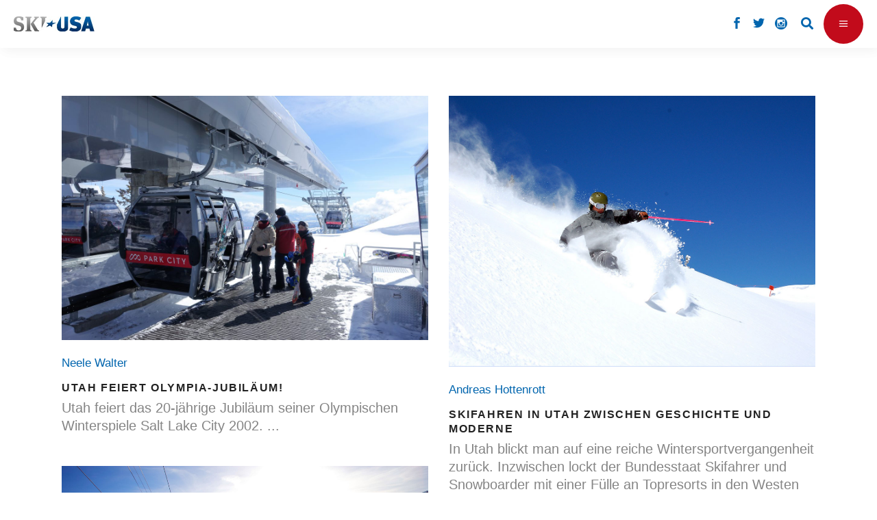

--- FILE ---
content_type: text/html; charset=UTF-8
request_url: https://www.ski-usa.net/tag/salt-lake-city/
body_size: 18152
content:
<!DOCTYPE html>
<html lang="de-DE">
<head>
				
			<meta property="og:url" content="https://www.ski-usa.net/tag/salt-lake-city"/>
			<meta property="og:type" content="article"/>
			<meta property="og:title" content="Ski USA"/>
			<meta property="og:description" content="Das große Ski- &amp; Snowboard-Magazin für USA-Fans"/>
			<meta property="og:image" content="https://www.ski-usa.net/app/themes/waveride/assets/img/open_graph.jpg"/>
		
		
		<meta charset="UTF-8"/>
		<link rel="profile" href="https://gmpg.org/xfn/11"/>
		
				<meta name="viewport" content="width=device-width,initial-scale=1,user-scalable=yes">
		        <script type="text/javascript" src="https://cdn.consentmanager.net/delivery/autoblocking/eab1b38471d3b.js" data-cmp-ab="1"
                data-cmp-host="delivery.consentmanager.net"
                data-cmp-cdn="cdn.consentmanager.net"
                data-cmp-codesrc="10" ></script>
        <title>Salt Lake City &#8211; Ski USA</title>
<meta name='robots' content='max-image-preview:large' />
<link rel='dns-prefetch' href='//s.w.org' />
<link rel="alternate" type="application/rss+xml" title="Ski USA &raquo; Feed" href="https://www.ski-usa.net/feed/" />
<link rel="alternate" type="application/rss+xml" title="Ski USA &raquo; Kommentar-Feed" href="https://www.ski-usa.net/comments/feed/" />
<link rel="alternate" type="application/rss+xml" title="Ski USA &raquo; Salt Lake City Schlagwort-Feed" href="https://www.ski-usa.net/tag/salt-lake-city/feed/" />
		<script type="text/javascript">
			window._wpemojiSettings = {"baseUrl":"https:\/\/s.w.org\/images\/core\/emoji\/13.0.1\/72x72\/","ext":".png","svgUrl":"https:\/\/s.w.org\/images\/core\/emoji\/13.0.1\/svg\/","svgExt":".svg","source":{"concatemoji":"https:\/\/www.ski-usa.net\/wp-includes\/js\/wp-emoji-release.min.js?ver=5.7.2"}};
			!function(e,a,t){var n,r,o,i=a.createElement("canvas"),p=i.getContext&&i.getContext("2d");function s(e,t){var a=String.fromCharCode;p.clearRect(0,0,i.width,i.height),p.fillText(a.apply(this,e),0,0);e=i.toDataURL();return p.clearRect(0,0,i.width,i.height),p.fillText(a.apply(this,t),0,0),e===i.toDataURL()}function c(e){var t=a.createElement("script");t.src=e,t.defer=t.type="text/javascript",a.getElementsByTagName("head")[0].appendChild(t)}for(o=Array("flag","emoji"),t.supports={everything:!0,everythingExceptFlag:!0},r=0;r<o.length;r++)t.supports[o[r]]=function(e){if(!p||!p.fillText)return!1;switch(p.textBaseline="top",p.font="600 32px Arial",e){case"flag":return s([127987,65039,8205,9895,65039],[127987,65039,8203,9895,65039])?!1:!s([55356,56826,55356,56819],[55356,56826,8203,55356,56819])&&!s([55356,57332,56128,56423,56128,56418,56128,56421,56128,56430,56128,56423,56128,56447],[55356,57332,8203,56128,56423,8203,56128,56418,8203,56128,56421,8203,56128,56430,8203,56128,56423,8203,56128,56447]);case"emoji":return!s([55357,56424,8205,55356,57212],[55357,56424,8203,55356,57212])}return!1}(o[r]),t.supports.everything=t.supports.everything&&t.supports[o[r]],"flag"!==o[r]&&(t.supports.everythingExceptFlag=t.supports.everythingExceptFlag&&t.supports[o[r]]);t.supports.everythingExceptFlag=t.supports.everythingExceptFlag&&!t.supports.flag,t.DOMReady=!1,t.readyCallback=function(){t.DOMReady=!0},t.supports.everything||(n=function(){t.readyCallback()},a.addEventListener?(a.addEventListener("DOMContentLoaded",n,!1),e.addEventListener("load",n,!1)):(e.attachEvent("onload",n),a.attachEvent("onreadystatechange",function(){"complete"===a.readyState&&t.readyCallback()})),(n=t.source||{}).concatemoji?c(n.concatemoji):n.wpemoji&&n.twemoji&&(c(n.twemoji),c(n.wpemoji)))}(window,document,window._wpemojiSettings);
		</script>
		<style type="text/css">
img.wp-smiley,
img.emoji {
	display: inline !important;
	border: none !important;
	box-shadow: none !important;
	height: 1em !important;
	width: 1em !important;
	margin: 0 .07em !important;
	vertical-align: -0.1em !important;
	background: none !important;
	padding: 0 !important;
}
</style>
	<link rel='stylesheet' id='wp-block-library-css'  href='https://www.ski-usa.net/wp-includes/css/dist/block-library/style.min.css?ver=5.7.2' type='text/css' media='all' />
<link rel='stylesheet' id='menu-image-css'  href='https://www.ski-usa.net/app/plugins/menu-image/includes/css/menu-image.css?ver=3.0.4' type='text/css' media='all' />
<link rel='stylesheet' id='dashicons-css'  href='https://www.ski-usa.net/wp-includes/css/dashicons.min.css?ver=5.7.2' type='text/css' media='all' />
<link rel='stylesheet' id='rs-plugin-settings-css'  href='https://www.ski-usa.net/app/plugins/revslider/public/assets/css/rs6.css?ver=6.2.23' type='text/css' media='all' />
<style id='rs-plugin-settings-inline-css' type='text/css'>
#rs-demo-id {}
</style>
<link rel='stylesheet' id='waveride/tabs-css'  href='https://www.ski-usa.net/app/themes/waverideChild/assets/css/tabs.css?ver=5.7.2' type='text/css' media='all' />
<link rel='stylesheet' id='waveride/vicinity-css'  href='https://www.ski-usa.net/app/themes/waverideChild/assets/css/vicinity.css?ver=5.7.2' type='text/css' media='all' />
<link rel='stylesheet' id='waveride/customColours-css'  href='https://www.ski-usa.net/app/themes/waverideChild/assets/css/customColours.css?ver=5.7.2' type='text/css' media='all' />
<link rel='stylesheet' id='waveride/theme-css'  href='https://www.ski-usa.net/app/themes/waverideChild/styles.css?ver=5.7.2' type='text/css' media='all' />
<link rel='stylesheet' id='parent-style-css'  href='https://www.ski-usa.net/app/themes/waveride/style.css?ver=5.7.2' type='text/css' media='all' />
<link rel='stylesheet' id='waveride-select-default-style-css'  href='https://www.ski-usa.net/app/themes/waveride/style.css?ver=5.7.2' type='text/css' media='all' />
<link rel='stylesheet' id='waveride-select-modules-css'  href='https://www.ski-usa.net/app/themes/waveride/assets/css/modules.min.css?ver=5.7.2' type='text/css' media='all' />
<link rel='stylesheet' id='waveride-select-dripicons-css'  href='https://www.ski-usa.net/app/themes/waveride/framework/lib/icons-pack/dripicons/dripicons.css?ver=5.7.2' type='text/css' media='all' />
<link rel='stylesheet' id='waveride-select-font_elegant-css'  href='https://www.ski-usa.net/app/themes/waveride/framework/lib/icons-pack/elegant-icons/style.min.css?ver=5.7.2' type='text/css' media='all' />
<link rel='stylesheet' id='waveride-select-font_awesome-css'  href='https://www.ski-usa.net/app/themes/waveride/framework/lib/icons-pack/font-awesome/css/fontawesome-all.min.css?ver=5.7.2' type='text/css' media='all' />
<link rel='stylesheet' id='waveride-select-ion_icons-css'  href='https://www.ski-usa.net/app/themes/waveride/framework/lib/icons-pack/ion-icons/css/ionicons.min.css?ver=5.7.2' type='text/css' media='all' />
<link rel='stylesheet' id='waveride-select-linea_icons-css'  href='https://www.ski-usa.net/app/themes/waveride/framework/lib/icons-pack/linea-icons/style.css?ver=5.7.2' type='text/css' media='all' />
<link rel='stylesheet' id='waveride-select-linear_icons-css'  href='https://www.ski-usa.net/app/themes/waveride/framework/lib/icons-pack/linear-icons/style.css?ver=5.7.2' type='text/css' media='all' />
<link rel='stylesheet' id='waveride-select-simple_line_icons-css'  href='https://www.ski-usa.net/app/themes/waveride/framework/lib/icons-pack/simple-line-icons/simple-line-icons.css?ver=5.7.2' type='text/css' media='all' />
<link rel='stylesheet' id='mediaelement-css'  href='https://www.ski-usa.net/wp-includes/js/mediaelement/mediaelementplayer-legacy.min.css?ver=4.2.16' type='text/css' media='all' />
<link rel='stylesheet' id='wp-mediaelement-css'  href='https://www.ski-usa.net/wp-includes/js/mediaelement/wp-mediaelement.min.css?ver=5.7.2' type='text/css' media='all' />
<link rel='stylesheet' id='waveride-select-style-dynamic-css'  href='https://www.ski-usa.net/app/themes/waveride/assets/css/style_dynamic_ms_id_3.css?ver=1768463246' type='text/css' media='all' />
<link rel='stylesheet' id='waveride-select-modules-responsive-css'  href='https://www.ski-usa.net/app/themes/waveride/assets/css/modules-responsive.min.css?ver=5.7.2' type='text/css' media='all' />
<link rel='stylesheet' id='waveride-select-style-dynamic-responsive-css'  href='https://www.ski-usa.net/app/themes/waveride/assets/css/style_dynamic_responsive_ms_id_3.css?ver=1768463246' type='text/css' media='all' />
<link rel='stylesheet' id='waveride-core-dashboard-style-css'  href='https://www.ski-usa.net/app/plugins/waveride-core/core-dashboard/assets/css/core-dashboard.min.css?ver=5.7.2' type='text/css' media='all' />
<link rel='stylesheet' id='newsletter-css'  href='https://www.ski-usa.net/app/plugins/newsletter/style.css?ver=7.4.1' type='text/css' media='all' />
<link rel='stylesheet' id='tablepress-default-css'  href='https://www.ski-usa.net/app/plugins/tablepress/css/default.min.css?ver=1.13' type='text/css' media='all' />
<link rel='stylesheet' id='js_composer_front-css'  href='https://www.ski-usa.net/app/plugins/js_composer/assets/css/js_composer.min.css?ver=6.4.1' type='text/css' media='all' />
<script type='text/javascript' src='https://www.ski-usa.net/wp-includes/js/jquery/jquery.min.js?ver=3.5.1' id='jquery-core-js'></script>
<script type='text/javascript' src='https://www.ski-usa.net/wp-includes/js/jquery/jquery-migrate.min.js?ver=3.3.2' id='jquery-migrate-js'></script>
<script type='text/javascript' id='samLayout-js-extra'>
/* <![CDATA[ */
var samAjax = {"ajaxurl":"https:\/\/www.ski-usa.net\/app\/plugins\/simple-ads-manager\/sam-ajax.php","loadurl":"https:\/\/www.ski-usa.net\/app\/plugins\/simple-ads-manager\/sam-ajax-loader.php","load":"1","level":"12","clauses":"[base64]"};
/* ]]> */
</script>
<script type='text/javascript' src='https://www.ski-usa.net/app/plugins/simple-ads-manager/js/sam-layout.min.js?ver=2.2.80' id='samLayout-js'></script>
<script type='text/javascript' id='wk-tag-manager-script-js-after'>
function shouldTrack(){
var trackLoggedIn = false;
var loggedIn = false;
if(!loggedIn){
return true;
} else if( trackLoggedIn ) {
return true;
}
return false;
}
function hasWKGoogleAnalyticsCookie() {
return (new RegExp('wp_wk_ga_untrack_' + document.location.hostname)).test(document.cookie);
}
if (!hasWKGoogleAnalyticsCookie() && shouldTrack()) {
//Google Tag Manager
(function (w, d, s, l, i) {
w[l] = w[l] || [];
w[l].push({
'gtm.start':
new Date().getTime(), event: 'gtm.js'
});
var f = d.getElementsByTagName(s)[0],
j = d.createElement(s), dl = l != 'dataLayer' ? '&l=' + l : '';
j.async = true;
j.src =
'//www.googletagmanager.com/gtm.js?id=' + i + dl;
f.parentNode.insertBefore(j, f);
})(window, document, 'script', 'dataLayer', 'GTM-PRJRN4HK');
}
</script>
<link rel="https://api.w.org/" href="https://www.ski-usa.net/wp-json/" /><link rel="alternate" type="application/json" href="https://www.ski-usa.net/wp-json/wp/v2/tags/559" /><link rel="EditURI" type="application/rsd+xml" title="RSD" href="https://www.ski-usa.net/xmlrpc.php?rsd" />
<link rel="wlwmanifest" type="application/wlwmanifest+xml" href="https://www.ski-usa.net/wp-includes/wlwmanifest.xml" /> 
<meta name="generator" content="WordPress 5.7.2" />


<!-- This site is optimized with the Schema plugin v1.7.9.2 - https://schema.press -->
<script type="application/ld+json">{"@context":"https:\/\/schema.org\/","@type":"CollectionPage","headline":"Salt Lake City Tag","description":"","url":"https:\/\/www.ski-usa.net\/tag\/jubilaeum\/","sameAs":[],"hasPart":[{"@context":"https:\/\/schema.org\/","@type":"BlogPosting","mainEntityOfPage":{"@type":"WebPage","@id":"https:\/\/www.ski-kanada.ch\/news\/utah-feiert-olympia-jubilaeum\/"},"url":"https:\/\/www.ski-kanada.ch\/news\/utah-feiert-olympia-jubilaeum\/","headline":"Utah feiert Olympia-Jubiläum!","datePublished":"2022-01-22T03:02:03+02:00","dateModified":"2022-10-14T14:36:27+02:00","publisher":{"@type":"Organization","@id":"https:\/\/www.ski-kanada.ch\/#organization","name":"Ski Kanada Schweiz","logo":{"@type":"ImageObject","url":"","width":600,"height":60}},"image":{"@type":"ImageObject","url":"https:\/\/www.ski-kanada.ch\/app\/uploads\/2019\/02\/Verbindungsgondel-e1549904876634.jpg","width":1200,"height":800},"articleSection":"News","keywords":"Jubiläum, Olympia, park city, Salt Lake City, Utah","description":"Utah feiert das 20-jährige Jubiläum seiner Olympischen Winterspiele Salt Lake City 2002.","author":{"@type":"Person","name":"Admin Istrator","url":"https:\/\/www.ski-kanada.ch\/author\/admin\/","description":"I am root","image":{"@type":"ImageObject","url":"https:\/\/secure.gravatar.com\/avatar\/6eae5363c1c10cf5ee2deb536b44d0fb?s=96&d=mm&r=g","height":96,"width":96}}},{"@context":"https:\/\/schema.org\/","@type":"BlogPosting","mainEntityOfPage":{"@type":"WebPage","@id":"https:\/\/kriegermedia.infomax.online\/news\/skifahren-in-utah-zwischen-geschichte-und-moderne\/"},"url":"https:\/\/kriegermedia.infomax.online\/news\/skifahren-in-utah-zwischen-geschichte-und-moderne\/","headline":"Skifahren in Utah zwischen Geschichte und Moderne","datePublished":"2020-11-24T08:00:59+02:00","dateModified":"2022-10-14T16:16:53+02:00","publisher":{"@type":"Organization","@id":"https:\/\/kriegermedia.infomax.online\/#organization","name":"Krieger Media","logo":{"@type":"ImageObject","url":"","width":600,"height":60}},"image":{"@type":"ImageObject","url":"https:\/\/kriegermedia.infomax.online\/app\/uploads\/2014\/09\/Alta-Ski-Area-Powder-03-c-Alta-Ski-Area.jpg","width":1220,"height":903},"articleSection":"News","keywords":"Alta, Deer Valley, Mayflower, News, park city, Salt Lake City, Utah","description":"In Utah blickt man auf eine reiche Wintersportvergangenheit zurück. Inzwischen lockt der Bundesstaat Skifahrer und Snowboarder mit einer Fülle an Topresorts in den Westen der USA. Und das Angebot wird weiter ausgebaut.","author":{"@type":"Person","name":"hottenrott","url":"https:\/\/kriegermedia.infomax.online\/author\/hottenrott\/","image":{"@type":"ImageObject","url":"https:\/\/secure.gravatar.com\/avatar\/55aafc0ff49619a3fd13af4d18ecea03?s=96&d=mm&r=g","height":96,"width":96}}},{"@context":"https:\/\/schema.org\/","@type":"BlogPosting","mainEntityOfPage":{"@type":"WebPage","@id":"https:\/\/kriegermedia.infomax.online\/stories\/stories-usa\/park-city-skifahren-der-superlative-mit-feuer-und-eis-touristik-ins-groesste-skigebiet-der-usa-2\/"},"url":"https:\/\/kriegermedia.infomax.online\/stories\/stories-usa\/park-city-skifahren-der-superlative-mit-feuer-und-eis-touristik-ins-groesste-skigebiet-der-usa-2\/","headline":"Park City – Skifahren der Superlative: Mit Feuer und Eis Touristik ins größte Skigebiet der USA","datePublished":"2018-08-14T15:09:26+02:00","dateModified":"2022-02-14T19:57:42+02:00","publisher":{"@type":"Organization","@id":"https:\/\/kriegermedia.infomax.online\/#organization","name":"Krieger Media","logo":{"@type":"ImageObject","url":"","width":600,"height":60}},"image":{"@type":"ImageObject","url":"https:\/\/kriegermedia.infomax.online\/app\/uploads\/2017\/01\/CANUSA-TOURISTIK-Park-City-Skiing.jpg","width":2000,"height":1333},"articleSection":"Skireise-Highlights","keywords":"park city, Park City Mountain, Salt Lake City, The Canyons","description":"2015 wurden die beiden Skigebiete Park City Mountain und The Canyons miteinander verbunden und bilden seither unter dem Namen Park City das größte Skigebiet der USA. 2.952 ha Fläche beherbergen über 250 Kilometer Pistenvergnügen, die dank Park Citys Platzierung unter den Top 5 der schneesichersten Skigebiete der USA puren Wintersportgenuss garantieren. Durch die Nähe zu Utahs Hauptstadt Salt Lake City kann man hier nicht nur die Natur der Wasatchgebirgskette für Wintersportaktivitäten nutzen, sondern jederzeit auch einen Abstecher für Sightseeing oder kulturelle Ausflüge in die Stadt unternehmen.","author":{"@type":"Person","name":"leicher","url":"https:\/\/kriegermedia.infomax.online\/author\/leicher\/","image":{"@type":"ImageObject","url":"https:\/\/secure.gravatar.com\/avatar\/c89c89cc01898849f2f24ce6c32b8e3e?s=96&d=mm&r=g","height":96,"width":96}}},{"@context":"https:\/\/schema.org\/","@type":"BlogPosting","mainEntityOfPage":{"@type":"WebPage","@id":"https:\/\/kriegermedia.infomax.online\/faszination-ski\/park-city-mit-faszination-ski\/"},"url":"https:\/\/kriegermedia.infomax.online\/faszination-ski\/park-city-mit-faszination-ski\/","headline":"Park City mit Faszination Ski","datePublished":"2016-09-20T16:14:33+02:00","dateModified":"2022-10-14T19:23:20+02:00","publisher":{"@type":"Organization","@id":"https:\/\/kriegermedia.infomax.online\/#organization","name":"Krieger Media","logo":{"@type":"ImageObject","url":"","width":600,"height":60}},"image":{"@type":"ImageObject","url":"https:\/\/kriegermedia.infomax.online\/app\/uploads\/2014\/09\/Park-City-Skiing-Action-c-Bernhard-Krieger.jpg","width":1220,"height":813},"articleSection":"Faszination Ski","keywords":"Faszination Ski, park city, Salt Lake City, Skireise, Utah","description":"Freuen Sie sich auf die 3 Skigebiete, die Sie in Park City erwarten. Ein Highlight für Experten ist ein Tag beim Heliskiing. Es ist ein einmaliges Erlebnis mit dem Helicopter über die glitzernde Bergwelt zu fliegen. Auch am Abend wird hier einiges geboten, gehen Sie shoppen oder flanieren entlang der Main Street.","author":{"@type":"Person","name":"Ronja","url":"https:\/\/kriegermedia.infomax.online\/author\/ronja\/","image":{"@type":"ImageObject","url":"https:\/\/secure.gravatar.com\/avatar\/c77df8f73189b347bf52e3ee7c407faf?s=96&d=mm&r=g","height":96,"width":96}}},{"@context":"https:\/\/schema.org\/","@type":"BlogPosting","mainEntityOfPage":{"@type":"WebPage","@id":"https:\/\/www.ski-usa.net\/stories\/stories-usa\/salt-lake-city-ski-utah-im-greatest-snow-on-earth\/"},"url":"https:\/\/www.ski-usa.net\/stories\/stories-usa\/salt-lake-city-ski-utah-im-greatest-snow-on-earth\/","headline":"Salt Lake City: Das Tor zu Utahs Skiwelt und dem „Greatest Snow on Earth“","datePublished":"2015-09-20T14:05:08+02:00","dateModified":"2022-10-14T19:52:00+02:00","publisher":{"@type":"Organization","@id":"https:\/\/www.ski-usa.net\/#organization","name":"Ski USA","logo":{"@type":"ImageObject","url":"","width":600,"height":60}},"image":{"@type":"ImageObject","url":"https:\/\/www.ski-usa.net\/app\/uploads\/2015\/09\/John_Collinson-c-Adam-Clark-Ski-Utah.jpg","width":5930,"height":3952},"articleSection":"Geschichten aus den Resorts","keywords":"Alta, Deer Valley, park city, Salt Lake City, Utah","description":"Zehn Weltklasse-Skiresorts im Umkreis von einer Stunde: Salt Lake City, Utah, ist als Urlaubsziel für Skireisen unschlagbar. Wintersportler erwartet nicht nur eine einzigartige Vielfalt, sondern auch der „Greatest Snow on Earth“ - und von dem eine ganze Menge!","author":{"@type":"Person","name":"bkrieger","url":"https:\/\/www.ski-usa.net\/author\/bkrieger\/","image":{"@type":"ImageObject","url":"https:\/\/secure.gravatar.com\/avatar\/d4b4f9f9e1541a1b28d65279a36bdc87?s=96&d=mm&r=g","height":96,"width":96}}}]}</script>


<style type="text/css" id="breadcrumb-trail-css">.breadcrumbs .trail-browse,.breadcrumbs .trail-items,.breadcrumbs .trail-items li {display: inline-block;margin:0;padding: 0;border:none;background:transparent;text-indent: 0;}.breadcrumbs .trail-browse {font-size: inherit;font-style:inherit;font-weight: inherit;color: inherit;}.breadcrumbs .trail-items {list-style: none;}.trail-items li::after {content: "\002F";padding: 0 0.5em;}.trail-items li:last-of-type::after {display: none;}</style>
<meta name="generator" content="Powered by WPBakery Page Builder - drag and drop page builder for WordPress."/>
<meta name="generator" content="Powered by Slider Revolution 6.2.23 - responsive, Mobile-Friendly Slider Plugin for WordPress with comfortable drag and drop interface." />
<link rel="icon" href="https://www.ski-usa.net/app/uploads/2022/02/favicon_stern-1.jpg" sizes="32x32" />
<link rel="icon" href="https://www.ski-usa.net/app/uploads/2022/02/favicon_stern-1.jpg" sizes="192x192" />
<link rel="apple-touch-icon" href="https://www.ski-usa.net/app/uploads/2022/02/favicon_stern-1.jpg" />
<meta name="msapplication-TileImage" content="https://www.ski-usa.net/app/uploads/2022/02/favicon_stern-1.jpg" />
<script type="text/javascript">function setREVStartSize(e){
			//window.requestAnimationFrame(function() {				 
				window.RSIW = window.RSIW===undefined ? window.innerWidth : window.RSIW;	
				window.RSIH = window.RSIH===undefined ? window.innerHeight : window.RSIH;	
				try {								
					var pw = document.getElementById(e.c).parentNode.offsetWidth,
						newh;
					pw = pw===0 || isNaN(pw) ? window.RSIW : pw;
					e.tabw = e.tabw===undefined ? 0 : parseInt(e.tabw);
					e.thumbw = e.thumbw===undefined ? 0 : parseInt(e.thumbw);
					e.tabh = e.tabh===undefined ? 0 : parseInt(e.tabh);
					e.thumbh = e.thumbh===undefined ? 0 : parseInt(e.thumbh);
					e.tabhide = e.tabhide===undefined ? 0 : parseInt(e.tabhide);
					e.thumbhide = e.thumbhide===undefined ? 0 : parseInt(e.thumbhide);
					e.mh = e.mh===undefined || e.mh=="" || e.mh==="auto" ? 0 : parseInt(e.mh,0);		
					if(e.layout==="fullscreen" || e.l==="fullscreen") 						
						newh = Math.max(e.mh,window.RSIH);					
					else{					
						e.gw = Array.isArray(e.gw) ? e.gw : [e.gw];
						for (var i in e.rl) if (e.gw[i]===undefined || e.gw[i]===0) e.gw[i] = e.gw[i-1];					
						e.gh = e.el===undefined || e.el==="" || (Array.isArray(e.el) && e.el.length==0)? e.gh : e.el;
						e.gh = Array.isArray(e.gh) ? e.gh : [e.gh];
						for (var i in e.rl) if (e.gh[i]===undefined || e.gh[i]===0) e.gh[i] = e.gh[i-1];
											
						var nl = new Array(e.rl.length),
							ix = 0,						
							sl;					
						e.tabw = e.tabhide>=pw ? 0 : e.tabw;
						e.thumbw = e.thumbhide>=pw ? 0 : e.thumbw;
						e.tabh = e.tabhide>=pw ? 0 : e.tabh;
						e.thumbh = e.thumbhide>=pw ? 0 : e.thumbh;					
						for (var i in e.rl) nl[i] = e.rl[i]<window.RSIW ? 0 : e.rl[i];
						sl = nl[0];									
						for (var i in nl) if (sl>nl[i] && nl[i]>0) { sl = nl[i]; ix=i;}															
						var m = pw>(e.gw[ix]+e.tabw+e.thumbw) ? 1 : (pw-(e.tabw+e.thumbw)) / (e.gw[ix]);					
						newh =  (e.gh[ix] * m) + (e.tabh + e.thumbh);
					}				
					if(window.rs_init_css===undefined) window.rs_init_css = document.head.appendChild(document.createElement("style"));					
					document.getElementById(e.c).height = newh+"px";
					window.rs_init_css.innerHTML += "#"+e.c+"_wrapper { height: "+newh+"px }";				
				} catch(e){
					console.log("Failure at Presize of Slider:" + e)
				}					   
			//});
		  };</script>
		<style type="text/css" id="wp-custom-css">
			@media only screen and (max-width: 1570px) {
	.qodef-page-header {
    display: none;
  }
}

@media only screen and (max-width: 1570px) {
	.qodef-mobile-header {
    display: block;
	}
}

@media only screen and (max-width:
	1570px) {
		.qodef-top-bar {
			display:none;
		}
}

body.post-template-default .qodef-post-heading {
	display: none;
}

.qodef-main-menu>ul>li.qodef-active-item>a:before {
	display: none;
}

.qodef-btn.qodef-btn-simple .qodef-simple-button-svg-holder {
	display: none;
}

.qodef-mobile-nav {
	height: 750px;
}

.qodef-mobile-header .qodef-mobile-menu-opener {
	background-color: #c20b1b;
}

.qodef-blog-holder article .qodef-post-info-top .qodef-post-info-category {
	display: none;
}

.qodef-blog-holder article .qodef-post-info-top>div a {
    color: #858585;
}

.qodef-blog-holder article .qodef-post-info-top>div:after {
	display: none;
}

.qodef-related-posts-holder .qodef-related-post .qodef-post-info {
	display:none
}

.qodef-sidebar-holder {
	display: none;
}

.qodef-banner-holder .qodef-banner-text-inner .qodef-banner-highlighted-text .qodef-banner-highlighted-text-inner {
	background-color: #c20b1b;
}

.qodef-team-holder .qodef-team-social-wrapper {
	background-color: #c20b1b;
}

.qodef-testimonials-holder.qodef-testimonials-image-pagination .qodef-testimonials-image-pagination-inner .qodef-testimonials-author-job {
	color: #c20b1b;
}

.qodef-blog-list-holder .qodef-post-read-more-button .qodef-blog-list-button {
	display: none;
}

.qodef-blog-holder article .qodef-post-info-top>div {
	font-size: 17px; 
}

.qodef-btn.qodef-btn-solid {
	background-color: #c20b1b;
}

.qodef-is-text {
	font-weight: 400;
}

.menu-footer_malediven-container {
	font-weight: 400;
}

.menu-meta-navi_kanada_2-container {
	font-weight: 400;
}

.tnp-widget label {
	font-weight: 400; 
}

.custom-html-widget {
	font-weight: 400;
}

.qodef-blog-holder.qodef-blog-masonry article .qodef-post-read-more-button a {
	display: none;
}

.vc_tta.vc_tta-accordion .vc_tta-controls-icon-position-left .vc_tta-controls-icon {
	display: none;
}

.qodef-blog-holder article .qodef-post-info-bottom .qodef-post-info-bottom-left .qodef-tags-holder .qodef-tags:before {
	display: none;
}

#currentBlogId-5 .qodef-blog-holder article .qodef-post-info-top > div a {
	color: #303030
}

.qodef-tags {
	display: none;
}

.qodef-banner-title {
	hyphens: auto;
}
.jp-carousel-comment-form-field {display:none;
}

.jp-carousel-image-meta {
	display:none;
}

.qodef-page-footer .widget .qodef-widget-title {
	color: #303030
}

.jp-carousel-comment-form-field {display:none;
}

.jp-carousel-image-meta {
	display:none;
}

.qodef-section-title-holder .qodef-st-caption {
	font-family:"Arial";
}
.qodef-btn {
	font-family:"Arial";
}

.image-wrapper:hover .copyright-overlay {
  opacity: 1;
}

.ol,ul {
    list-style-position: inherit;
	  margin: 15px
}


.ol,ul {
    font-size:20px;
	  line-height:1.5;
}		</style>
		<noscript><style> .wpb_animate_when_almost_visible { opacity: 1; }</style></noscript></head>
<body class="archive tag tag-salt-lake-city tag-559 waveride-core-1.0.1 waveride-core-enabled waveride child-child-ver- waveride-ver-1.2 qodef-grid-1300 qodef-empty-google-api qodef-wide-dropdown-menu-content-in-grid qodef-fixed-on-scroll qodef-dropdown-animate-height qodef-header-divided qodef-menu-area-shadow-disable qodef-menu-area-in-grid-shadow-disable qodef-menu-area-border-disable qodef-menu-area-in-grid-border-disable qodef-logo-area-border-disable qodef-logo-area-in-grid-border-disable qodef-default-mobile-header qodef-sticky-up-mobile-header qodef-header-top-enabled qodef-search-covers-header wpb-js-composer js-comp-ver-6.4.1 vc_responsive" id="currentBlogId-3" itemscope itemtype="https://schema.org/WebPage">
    <noscript>
    <iframe src="https://www.googletagmanager.com/ns.html?id=GTM-PRJRN4HK" height="0" width="0"
        style="display:none;visibility:hidden"></iframe>
</noscript>

	    <div class="qodef-wrapper">
        <div class="qodef-wrapper-inner">
            	
		
	<div class="qodef-top-bar">
				
						
			<div class="qodef-vertical-align-containers">
				<div class="qodef-position-left"><!--
				 --><div class="qodef-position-left-inner">
											</div>
				</div>
				<div class="qodef-position-right"><!--
				 --><div class="qodef-position-right-inner">
													<div class="widget qodef-social-icons-group-widget text-align-left">									<a class="qodef-social-icon-widget-holder qodef-icon-has-hover" data-hover-color="#303030" style="color: #0065ae;;font-size: 18px" href="https://www.facebook.com/SkiUSAMagazin" target="_blank">
						<span class="qodef-social-icon-widget social_facebook"></span>					</a>
													<a class="qodef-social-icon-widget-holder qodef-icon-has-hover" data-hover-color="#303030" style="color: #0065ae;;font-size: 18px" href="https://twitter.com/SkiUSAMagazin" target="_blank">
						<span class="qodef-social-icon-widget social_twitter"></span>					</a>
													<a class="qodef-social-icon-widget-holder qodef-icon-has-hover" data-hover-color="#303030" style="color: #0065ae;;font-size: 18px" href="http://instagram.com/skiusamagazin" target="_blank">
						<span class="qodef-social-icon-widget social_instagram_circle"></span>					</a>
																</div>			
			<a data-hover-color="#858585" style="color: #0065ae;" class="qodef-search-opener qodef-icon-has-hover qodef-search-opener-icon-pack" href="javascript:void(0)">
	            <span class="qodef-search-opener-wrapper">
		            <i class="qodef-icon-font-awesome fa fa-search " ></i>		            	            </span>
			</a>
					
			<a class="qodef-icon-widget-holder qodef-icon-has-hover" data-hover-color="#303030" href="#" target="_self" >
                				<span class="qodef-icon-text qodef-no-icon" style="font-size: 20px;color: #0065ae">EN</span>			</a>
														</div>
				</div>
			</div>
				
				
			</div>
	
	
<header class="qodef-page-header">
		
            <div class="qodef-fixed-wrapper">
    	        
    <div class="qodef-menu-area">
	    	    
        	            
        <div class="qodef-vertical-align-containers">
            <div class="qodef-position-left"><!--
             --><div class="qodef-divided-left-widget-area">
                    <div class="qodef-divided-left-widget-area-inner">
	                    <div class="qodef-position-left-inner-wrap">
                            	                    </div>
	                </div>
	            </div>
	            <div class="qodef-position-left-inner">
                    
	<nav class="qodef-main-menu qodef-drop-down qodef-divided-left-part qodef-default-nav">
	    <ul id="menu-ski-usa-links" class="clearfix"><li id="nav-menu-item-35641" class="menu-item menu-item-type-post_type menu-item-object-page menu-item-has-children  has_sub narrow"><a href="https://www.ski-usa.net/skigebiete-in-den-usa/" class=""><span class="item_outer"><span class="item_text">Skigebiete</span><i class="qodef-menu-arrow fa fa-angle-down"></i></span></a>
<div class="second"><div class="inner"><ul>
	<li id="nav-menu-item-35549" class="menu-item menu-item-type-taxonomy menu-item-object-category "><a href="https://www.ski-usa.net/skigebiete-usa-2/resorts-alaska/" class=""><span class="item_outer"><span class="item_text">Alaska</span></span></a></li>
	<li id="nav-menu-item-35550" class="menu-item menu-item-type-taxonomy menu-item-object-category "><a href="https://www.ski-usa.net/skigebiete-usa-2/resorts-colorado/" class=""><span class="item_outer"><span class="item_text">Colorado</span></span></a></li>
	<li id="nav-menu-item-35541" class="menu-item menu-item-type-taxonomy menu-item-object-category "><a href="https://www.ski-usa.net/skigebiete-usa-2/resorts-kalifornien/" class=""><span class="item_outer"><span class="item_text">Kalifornien</span></span></a></li>
	<li id="nav-menu-item-35551" class="menu-item menu-item-type-taxonomy menu-item-object-category "><a href="https://www.ski-usa.net/skigebiete-usa-2/resorts-montana/" class=""><span class="item_outer"><span class="item_text">Montana</span></span></a></li>
	<li id="nav-menu-item-35552" class="menu-item menu-item-type-taxonomy menu-item-object-category "><a href="https://www.ski-usa.net/skigebiete-usa-2/resorts-utah/" class=""><span class="item_outer"><span class="item_text">Utah</span></span></a></li>
	<li id="nav-menu-item-47061" class="menu-item menu-item-type-post_type menu-item-object-page "><a href="https://www.ski-usa.net/ski-utah-special/" class=""><span class="item_outer"><span class="item_text">Ski Utah Special</span></span></a></li>
	<li id="nav-menu-item-35553" class="menu-item menu-item-type-taxonomy menu-item-object-category "><a href="https://www.ski-usa.net/skigebiete-usa-2/resorts-wyoming/" class=""><span class="item_outer"><span class="item_text">Wyoming</span></span></a></li>
	<li id="nav-menu-item-35554" class="menu-item menu-item-type-taxonomy menu-item-object-category "><a href="https://www.ski-usa.net/skigebiete-usa-2/weitere-snow-staaten-resorts/" class=""><span class="item_outer"><span class="item_text">weitere Snow-Staaten</span></span></a></li>
</ul></div></div>
</li>
<li id="nav-menu-item-38210" class="menu-item menu-item-type-custom menu-item-object-custom menu-item-has-children  has_sub narrow"><a href="https://www.ski-kanada.net/heliskiing/" class=""><span class="item_outer"><span class="item_text">Heliskiing</span><i class="qodef-menu-arrow fa fa-angle-down"></i></span></a>
<div class="second"><div class="inner"><ul>
	<li id="nav-menu-item-35545" class="menu-item menu-item-type-taxonomy menu-item-object-category "><a href="https://www.ski-usa.net/heliski/alaska-heliskiing/" class=""><span class="item_outer"><span class="item_text">Alaska</span></span></a></li>
	<li id="nav-menu-item-35546" class="menu-item menu-item-type-taxonomy menu-item-object-category "><a href="https://www.ski-usa.net/heliski/colorado-heliskiing/" class=""><span class="item_outer"><span class="item_text">Colorado</span></span></a></li>
	<li id="nav-menu-item-35547" class="menu-item menu-item-type-taxonomy menu-item-object-category "><a href="https://www.ski-usa.net/heliski/nevada-heliskiing/" class=""><span class="item_outer"><span class="item_text">Nevada</span></span></a></li>
</ul></div></div>
</li>
<li id="nav-menu-item-36900" class="menu-item menu-item-type-post_type menu-item-object-page menu-item-has-children  has_sub narrow"><a href="https://www.ski-usa.net/catskiing-usa/" class=""><span class="item_outer"><span class="item_text">Catskiing</span><i class="qodef-menu-arrow fa fa-angle-down"></i></span></a>
<div class="second"><div class="inner"><ul>
	<li id="nav-menu-item-35544" class="menu-item menu-item-type-taxonomy menu-item-object-category "><a href="https://www.ski-usa.net/catskiing/catskiing-colorado/" class=""><span class="item_outer"><span class="item_text">Colorado</span></span></a></li>
	<li id="nav-menu-item-35543" class="menu-item menu-item-type-taxonomy menu-item-object-category "><a href="https://www.ski-usa.net/catskiing/utah-catskiing/" class=""><span class="item_outer"><span class="item_text">Utah</span></span></a></li>
	<li id="nav-menu-item-35542" class="menu-item menu-item-type-taxonomy menu-item-object-category "><a href="https://www.ski-usa.net/catskiing/wyoming-catskiing/" class=""><span class="item_outer"><span class="item_text">Wyoming</span></span></a></li>
</ul></div></div>
</li>
<li id="nav-menu-item-35511" class="menu-item menu-item-type-taxonomy menu-item-object-category menu-item-has-children  has_sub narrow"><a href="https://www.ski-usa.net/stories/" class=""><span class="item_outer"><span class="item_text">Stories</span><i class="qodef-menu-arrow fa fa-angle-down"></i></span></a>
<div class="second"><div class="inner"><ul>
	<li id="nav-menu-item-35518" class="menu-item menu-item-type-taxonomy menu-item-object-category "><a href="https://www.ski-usa.net/stories/stories-usa/" class=""><span class="item_outer"><span class="item_text">USA</span></span></a></li>
	<li id="nav-menu-item-35519" class="menu-item menu-item-type-taxonomy menu-item-object-category "><a href="https://www.ski-usa.net/stories/stories-warm-up-alpen/" class=""><span class="item_outer"><span class="item_text">Warm-up Alpen</span></span></a></li>
	<li id="nav-menu-item-35520" class="menu-item menu-item-type-taxonomy menu-item-object-category "><a href="https://www.ski-usa.net/stories/stories-rest-of-the-world/" class=""><span class="item_outer"><span class="item_text">Rest of the World</span></span></a></li>
	<li id="nav-menu-item-35522" class="menu-item menu-item-type-taxonomy menu-item-object-category "><a href="https://www.ski-usa.net/stories/stories-people/" class=""><span class="item_outer"><span class="item_text">People</span></span></a></li>
	<li id="nav-menu-item-35524" class="menu-item menu-item-type-taxonomy menu-item-object-category "><a href="https://www.ski-usa.net/stories/warrenmiller/" class=""><span class="item_outer"><span class="item_text">Warren Miller</span></span></a></li>
</ul></div></div>
</li>
<li id="nav-menu-item-35512" class="menu-item menu-item-type-taxonomy menu-item-object-category menu-item-has-children  has_sub narrow"><a href="https://www.ski-usa.net/travel/" class=""><span class="item_outer"><span class="item_text">Travel</span><i class="qodef-menu-arrow fa fa-angle-down"></i></span></a>
<div class="second"><div class="inner"><ul>
	<li id="nav-menu-item-35513" class="menu-item menu-item-type-taxonomy menu-item-object-category "><a href="https://www.ski-usa.net/travel/travel-gateway-cities/" class=""><span class="item_outer"><span class="item_text">Gateway-Cities</span></span></a></li>
	<li id="nav-menu-item-35514" class="menu-item menu-item-type-taxonomy menu-item-object-category "><a href="https://www.ski-usa.net/travel/travel-hotels-resorts/" class=""><span class="item_outer"><span class="item_text">Hotels &amp; Resorts</span></span></a></li>
	<li id="nav-menu-item-35515" class="menu-item menu-item-type-taxonomy menu-item-object-category "><a href="https://www.ski-usa.net/travel/travel-restaurants-bars/" class=""><span class="item_outer"><span class="item_text">Restaurants &amp; Bars</span></span></a></li>
	<li id="nav-menu-item-35516" class="menu-item menu-item-type-taxonomy menu-item-object-category "><a href="https://www.ski-usa.net/travel/airlines-rental-cars-trains/" class=""><span class="item_outer"><span class="item_text">Airlines, Rental Cars &amp; Trains</span></span></a></li>
	<li id="nav-menu-item-35517" class="menu-item menu-item-type-taxonomy menu-item-object-category "><a href="https://www.ski-usa.net/travel/skireise-highlights/" class=""><span class="item_outer"><span class="item_text">Skireise-Highlights</span></span></a></li>
</ul></div></div>
</li>
</ul>	</nav>

                </div>
            </div>
            <div class="qodef-position-center"><!--
             --><div class="qodef-position-center-inner">
                    
	
	<div class="qodef-logo-wrapper">
		<a itemprop="url" href="https://www.ski-usa.net/" style="height: 22px;">
			<img itemprop="image" class="qodef-normal-logo" src="https://www.ski-usa.net/app/uploads/2021/11/logo_skiusa.jpg" width="235" height="44"  alt="logo"/>
			<img itemprop="image" class="qodef-dark-logo" src="https://www.ski-usa.net/app/uploads/2021/11/logo_skiusa.jpg" width="235" height="44"  alt="dark logo"/>			<img itemprop="image" class="qodef-light-logo" src="https://www.ski-usa.net/app/uploads/2021/11/logo_skiusa.jpg" width="235" height="44"  alt="light logo"/>		</a>
	</div>

                </div>
            </div>
            <div class="qodef-position-right"><!--
             --><div class="qodef-position-right-inner">
                    
<nav class="qodef-main-menu qodef-drop-down qodef-divided-right-part qodef-default-nav">
    <ul id="menu-ski-usa-rechts" class="clearfix"><li id="nav-menu-item-38202" class="menu-item menu-item-type-post_type menu-item-object-page menu-item-has-children  has_sub narrow"><a href="https://www.ski-usa.net/equipments/" class=""><span class="item_outer"><span class="item_text">Equipment</span><i class="qodef-menu-arrow fa fa-angle-down"></i></span></a>
<div class="second"><div class="inner"><ul>
	<li id="nav-menu-item-35570" class="menu-item menu-item-type-taxonomy menu-item-object-category "><a href="https://www.ski-usa.net/equipment-alt/equipment-ski/" class=""><span class="item_outer"><span class="item_text">Ski</span></span></a></li>
	<li id="nav-menu-item-35569" class="menu-item menu-item-type-taxonomy menu-item-object-category "><a href="https://www.ski-usa.net/equipment-alt/equipment-snowboard/" class=""><span class="item_outer"><span class="item_text">Snowboard</span></span></a></li>
	<li id="nav-menu-item-35568" class="menu-item menu-item-type-taxonomy menu-item-object-category "><a href="https://www.ski-usa.net/equipment-alt/equipment-ski-snowboard-fashion/" class=""><span class="item_outer"><span class="item_text">Ski &amp; Snowboard Fashion</span></span></a></li>
	<li id="nav-menu-item-35567" class="menu-item menu-item-type-taxonomy menu-item-object-category "><a href="https://www.ski-usa.net/equipment-alt/equipment-tools-toys/" class=""><span class="item_outer"><span class="item_text">Tools &amp; Toys</span></span></a></li>
</ul></div></div>
</li>
<li id="nav-menu-item-38203" class="menu-item menu-item-type-post_type menu-item-object-page menu-item-has-children  has_sub narrow"><a href="https://www.ski-usa.net/tipps-trick/" class=""><span class="item_outer"><span class="item_text">Tipps &amp; Tricks</span><i class="qodef-menu-arrow fa fa-angle-down"></i></span></a>
<div class="second"><div class="inner"><ul>
	<li id="nav-menu-item-35564" class="menu-item menu-item-type-taxonomy menu-item-object-category "><a href="https://www.ski-usa.net/tipps-tricks-2/ski-tipps-tricks/" class=""><span class="item_outer"><span class="item_text">Ski</span></span></a></li>
	<li id="nav-menu-item-35565" class="menu-item menu-item-type-taxonomy menu-item-object-category "><a href="https://www.ski-usa.net/tipps-tricks-2/snowboard-tipps-tricks/" class=""><span class="item_outer"><span class="item_text">Snowboard</span></span></a></li>
	<li id="nav-menu-item-35566" class="menu-item menu-item-type-taxonomy menu-item-object-category "><a href="https://www.ski-usa.net/tipps-tricks-2/safety/" class=""><span class="item_outer"><span class="item_text">Safety</span></span></a></li>
</ul></div></div>
</li>
<li id="nav-menu-item-35558" class="menu-item menu-item-type-taxonomy menu-item-object-category menu-item-has-children  has_sub narrow"><a href="https://www.ski-usa.net/fotos-videos/" class=""><span class="item_outer"><span class="item_text">Fotos &amp; Videos</span><i class="qodef-menu-arrow fa fa-angle-down"></i></span></a>
<div class="second"><div class="inner"><ul>
	<li id="nav-menu-item-35562" class="menu-item menu-item-type-taxonomy menu-item-object-category "><a href="https://www.ski-usa.net/fotos-videos/fotos/" class=""><span class="item_outer"><span class="item_text">Fotos</span></span></a></li>
	<li id="nav-menu-item-35563" class="menu-item menu-item-type-taxonomy menu-item-object-category "><a href="https://www.ski-usa.net/fotos-videos/videos/" class=""><span class="item_outer"><span class="item_text">Videos</span></span></a></li>
</ul></div></div>
</li>
<li id="nav-menu-item-35559" class="menu-item menu-item-type-taxonomy menu-item-object-category menu-item-has-children  has_sub narrow"><a href="https://www.ski-usa.net/service/" class=""><span class="item_outer"><span class="item_text">Service</span><i class="qodef-menu-arrow fa fa-angle-down"></i></span></a>
<div class="second"><div class="inner"><ul>
	<li id="nav-menu-item-35560" class="menu-item menu-item-type-taxonomy menu-item-object-category "><a href="https://www.ski-usa.net/service/service-good-to-know/" class=""><span class="item_outer"><span class="item_text">Good to know</span></span></a></li>
</ul></div></div>
</li>
<li id="nav-menu-item-36894" class="menu-item menu-item-type-post_type menu-item-object-page menu-item-has-children  has_sub narrow"><a href="https://www.ski-usa.net/reiseangebot/" class=""><span class="item_outer"><span class="item_text">Reiseangebote</span><i class="qodef-menu-arrow fa fa-angle-down"></i></span></a>
<div class="second"><div class="inner"><ul>
	<li id="nav-menu-item-35576" class="menu-item menu-item-type-taxonomy menu-item-object-category "><a href="https://www.ski-usa.net/stumboeck-club/" class=""><span class="item_outer"><span class="item_text">Stumböck Club</span></span></a></li>
	<li id="nav-menu-item-35577" class="menu-item menu-item-type-taxonomy menu-item-object-category "><a href="https://www.ski-usa.net/reiseangebote-alt/travelzone/" class=""><span class="item_outer"><span class="item_text">TRAVELZONE</span></span></a></li>
</ul></div></div>
</li>
</ul></nav>

                </div>
	            <div class="qodef-divided-right-widget-area">
		            <div class="qodef-divided-right-widget-area-inner">
			            <div class="qodef-position-right-inner-wrap">
                            			            </div>
		            </div>
	            </div>
            </div>
        </div>
	            
            </div>
	
            </div>
		
		
	<form action="https://www.ski-usa.net/" class="qodef-search-cover" method="get">
		<div class="qodef-container">
		<div class="qodef-container-inner clearfix">
				<div class="qodef-form-holder-outer">
				<div class="qodef-form-holder">
					<div class="qodef-form-holder-inner">
                        <div class="qodef-form-search-icon">
                            <i class="qodef-icon-font-awesome fa fa-search " ></i>                        </div>
						<input type="text" placeholder="Type Your Search..." name="s" class="qodef_search_field" autocomplete="off" required />
						<a class="qodef-search-close qodef-search-close-icon-pack" href="#">
							<i class="qodef-icon-font-awesome fa fa-times " ></i>						</a>
					</div>
				</div>
			</div>
			</div>
	</div>
	</form></header>


<header class="qodef-mobile-header">
		
	<div class="qodef-mobile-header-inner">
		<div class="qodef-mobile-header-holder">
			                <div class="qodef-vertical-align-containers">
                    <div class="qodef-position-left"><!--
                     --><div class="qodef-position-left-inner">
                            
<div class="qodef-mobile-logo-wrapper">
	<a itemprop="url" href="https://www.ski-usa.net/" style="height: 22px">
		<img itemprop="image" src="https://www.ski-usa.net/app/uploads/2021/11/logo_skiusa.jpg" width="235" height="44"  alt="Mobile Logo"/>
	</a>
</div>

                        </div>
                    </div>
                    <div class="qodef-position-right"><!--
                     --><div class="qodef-position-right-inner">
                            			<a class="qodef-social-icon-widget-holder qodef-icon-has-hover"  style="margin: 5px;" href="https://www.facebook.com/SkiUSAMagazin" target="_blank">
				<span class="qodef-social-icon-widget  social_facebook     "></span>			</a>
						<a class="qodef-social-icon-widget-holder qodef-icon-has-hover"  style="margin: 5px;" href="https://twitter.com/SkiUSAMagazin" target="_blank">
				<span class="qodef-social-icon-widget  social_twitter     "></span>			</a>
						<a class="qodef-social-icon-widget-holder qodef-icon-has-hover"  style="font-size: 18px;margin: 5px;" href="http://instagram.com/skiusamagazin" target="_blank">
				<span class="qodef-social-icon-widget  social_instagram_circle     "></span>			</a>
						
			<a   class="qodef-search-opener qodef-icon-has-hover qodef-search-opener-icon-pack" href="javascript:void(0)">
	            <span class="qodef-search-opener-wrapper">
		            <i class="qodef-icon-font-awesome fa fa-search " ></i>		            	            </span>
			</a>
		                                                            <div class="qodef-mobile-menu-opener qodef-mobile-menu-opener-icon-pack">
                                    <a href="javascript:void(0)">
                                                                                <span class="qodef-mobile-menu-icon">
                                            <span aria-hidden="true" class="qodef-icon-font-elegant icon_menu "></span>                                        </span>
                                    </a>
                                </div>
                                                    </div>
                    </div>
				</div>
            		</div>
		
	<nav class="qodef-mobile-nav" role="navigation" aria-label="Mobile Menu">
		<div class="qodef-grid">
			<ul id="menu-ski-usa-mobil" class=""><li id="mobile-menu-item-36270" class="menu-item menu-item-type-post_type menu-item-object-page menu-item-has-children  has_sub"><a href="https://www.ski-usa.net/skigebiete-in-den-usa/" class=""><span>Skigebiete</span></a><span class="mobile_arrow"><i class="qodef-icon-dripicons dripicons-chevron-right qodef-icon-element"></i><i class="fa fa-angle-down"></i></span>
<ul class="sub_menu">
	<li id="mobile-menu-item-36285" class="menu-item menu-item-type-taxonomy menu-item-object-category "><a href="https://www.ski-usa.net/skigebiete-usa-2/resorts-alaska/" class=""><span>Alaska</span></a></li>
	<li id="mobile-menu-item-36271" class="menu-item menu-item-type-taxonomy menu-item-object-category "><a href="https://www.ski-usa.net/skigebiete-usa-2/resorts-colorado/" class=""><span>Colorado</span></a></li>
	<li id="mobile-menu-item-36292" class="menu-item menu-item-type-taxonomy menu-item-object-category "><a href="https://www.ski-usa.net/skigebiete-usa-2/resorts-kalifornien/" class=""><span>Kalifornien</span></a></li>
	<li id="mobile-menu-item-36295" class="menu-item menu-item-type-taxonomy menu-item-object-category "><a href="https://www.ski-usa.net/skigebiete-usa-2/resorts-montana/" class=""><span>Montana</span></a></li>
	<li id="mobile-menu-item-36277" class="menu-item menu-item-type-taxonomy menu-item-object-category "><a href="https://www.ski-usa.net/skigebiete-usa-2/resorts-utah/" class=""><span>Utah</span></a></li>
	<li id="mobile-menu-item-38196" class="menu-item menu-item-type-post_type menu-item-object-page "><a href="https://www.ski-usa.net/ski-utah-special/" class=""><span>Ski Utah Special</span></a></li>
	<li id="mobile-menu-item-36280" class="menu-item menu-item-type-taxonomy menu-item-object-category "><a href="https://www.ski-usa.net/skigebiete-usa-2/resorts-wyoming/" class=""><span>Wyoming</span></a></li>
	<li id="mobile-menu-item-36283" class="menu-item menu-item-type-taxonomy menu-item-object-category "><a href="https://www.ski-usa.net/skigebiete-usa-2/weitere-snow-staaten-resorts/" class=""><span>weitere Snow-Staaten</span></a></li>
</ul>
</li>
<li id="mobile-menu-item-38201" class="menu-item menu-item-type-post_type menu-item-object-page menu-item-has-children  has_sub"><a href="https://www.ski-usa.net/heliskiing/" class=""><span>Heliskiing</span></a><span class="mobile_arrow"><i class="qodef-icon-dripicons dripicons-chevron-right qodef-icon-element"></i><i class="fa fa-angle-down"></i></span>
<ul class="sub_menu">
	<li id="mobile-menu-item-36286" class="menu-item menu-item-type-taxonomy menu-item-object-category "><a href="https://www.ski-usa.net/heliski/alaska-heliskiing/" class=""><span>Alaska</span></a></li>
	<li id="mobile-menu-item-36272" class="menu-item menu-item-type-taxonomy menu-item-object-category "><a href="https://www.ski-usa.net/heliski/colorado-heliskiing/" class=""><span>Colorado</span></a></li>
	<li id="mobile-menu-item-36289" class="menu-item menu-item-type-taxonomy menu-item-object-category "><a href="https://www.ski-usa.net/heliski/nevada-heliskiing/" class=""><span>Nevada</span></a></li>
	<li id="mobile-menu-item-36276" class="menu-item menu-item-type-taxonomy menu-item-object-category "><a href="https://www.ski-usa.net/heliski/utah-heliskiing/" class=""><span>Utah</span></a></li>
</ul>
</li>
<li id="mobile-menu-item-36901" class="menu-item menu-item-type-post_type menu-item-object-page menu-item-has-children  has_sub"><a href="https://www.ski-usa.net/catskiing-usa/" class=""><span>Catskiing USA</span></a><span class="mobile_arrow"><i class="qodef-icon-dripicons dripicons-chevron-right qodef-icon-element"></i><i class="fa fa-angle-down"></i></span>
<ul class="sub_menu">
	<li id="mobile-menu-item-36273" class="menu-item menu-item-type-taxonomy menu-item-object-category "><a href="https://www.ski-usa.net/catskiing/catskiing-colorado/" class=""><span>Colorado</span></a></li>
	<li id="mobile-menu-item-36278" class="menu-item menu-item-type-taxonomy menu-item-object-category "><a href="https://www.ski-usa.net/catskiing/utah-catskiing/" class=""><span>Utah</span></a></li>
	<li id="mobile-menu-item-36281" class="menu-item menu-item-type-taxonomy menu-item-object-category "><a href="https://www.ski-usa.net/catskiing/wyoming-catskiing/" class=""><span>Wyoming</span></a></li>
</ul>
</li>
<li id="mobile-menu-item-36259" class="menu-item menu-item-type-taxonomy menu-item-object-category menu-item-has-children  has_sub"><a href="https://www.ski-usa.net/stories/" class=""><span>Stories</span></a><span class="mobile_arrow"><i class="qodef-icon-dripicons dripicons-chevron-right qodef-icon-element"></i><i class="fa fa-angle-down"></i></span>
<ul class="sub_menu">
	<li id="mobile-menu-item-36260" class="menu-item menu-item-type-taxonomy menu-item-object-category "><a href="https://www.ski-usa.net/stories/stories-usa/" class=""><span>USA</span></a></li>
	<li id="mobile-menu-item-36261" class="menu-item menu-item-type-taxonomy menu-item-object-category "><a href="https://www.ski-usa.net/stories/stories-warm-up-alpen/" class=""><span>Warm-up Alpen</span></a></li>
	<li id="mobile-menu-item-36262" class="menu-item menu-item-type-taxonomy menu-item-object-category "><a href="https://www.ski-usa.net/stories/stories-rest-of-the-world/" class=""><span>Rest of the World</span></a></li>
	<li id="mobile-menu-item-36264" class="menu-item menu-item-type-taxonomy menu-item-object-category "><a href="https://www.ski-usa.net/stories/stories-people/" class=""><span>People</span></a></li>
	<li id="mobile-menu-item-36266" class="menu-item menu-item-type-taxonomy menu-item-object-category "><a href="https://www.ski-usa.net/stories/warrenmiller/" class=""><span>Warren Miller</span></a></li>
</ul>
</li>
<li id="mobile-menu-item-36253" class="menu-item menu-item-type-taxonomy menu-item-object-category menu-item-has-children  has_sub"><a href="https://www.ski-usa.net/travel/" class=""><span>Travel</span></a><span class="mobile_arrow"><i class="qodef-icon-dripicons dripicons-chevron-right qodef-icon-element"></i><i class="fa fa-angle-down"></i></span>
<ul class="sub_menu">
	<li id="mobile-menu-item-36254" class="menu-item menu-item-type-taxonomy menu-item-object-category "><a href="https://www.ski-usa.net/travel/travel-gateway-cities/" class=""><span>Gateway-Cities</span></a></li>
	<li id="mobile-menu-item-36255" class="menu-item menu-item-type-taxonomy menu-item-object-category "><a href="https://www.ski-usa.net/travel/travel-hotels-resorts/" class=""><span>Hotels &amp; Resorts</span></a></li>
	<li id="mobile-menu-item-36256" class="menu-item menu-item-type-taxonomy menu-item-object-category "><a href="https://www.ski-usa.net/travel/travel-restaurants-bars/" class=""><span>Restaurants &amp; Bars</span></a></li>
	<li id="mobile-menu-item-36257" class="menu-item menu-item-type-taxonomy menu-item-object-category "><a href="https://www.ski-usa.net/travel/airlines-rental-cars-trains/" class=""><span>Airlines, Rental Cars &amp; Trains</span></a></li>
	<li id="mobile-menu-item-36258" class="menu-item menu-item-type-taxonomy menu-item-object-category "><a href="https://www.ski-usa.net/travel/skireise-highlights/" class=""><span>Skireise-Highlights</span></a></li>
</ul>
</li>
<li id="mobile-menu-item-36902" class="menu-item menu-item-type-post_type menu-item-object-page menu-item-has-children  has_sub"><a href="https://www.ski-usa.net/equipments/" class=""><span>Equipment</span></a><span class="mobile_arrow"><i class="qodef-icon-dripicons dripicons-chevron-right qodef-icon-element"></i><i class="fa fa-angle-down"></i></span>
<ul class="sub_menu">
	<li id="mobile-menu-item-36246" class="menu-item menu-item-type-taxonomy menu-item-object-category "><a href="https://www.ski-usa.net/equipment-alt/equipment-ski/" class=""><span>Ski</span></a></li>
	<li id="mobile-menu-item-36248" class="menu-item menu-item-type-taxonomy menu-item-object-category "><a href="https://www.ski-usa.net/equipment-alt/equipment-snowboard/" class=""><span>Snowboard</span></a></li>
	<li id="mobile-menu-item-36247" class="menu-item menu-item-type-taxonomy menu-item-object-category "><a href="https://www.ski-usa.net/equipment-alt/equipment-ski-snowboard-fashion/" class=""><span>Ski &amp; Snowboard Fashion</span></a></li>
	<li id="mobile-menu-item-36252" class="menu-item menu-item-type-taxonomy menu-item-object-category "><a href="https://www.ski-usa.net/equipment-alt/equipment-tools-toys/" class=""><span>Tools &amp; Toys</span></a></li>
</ul>
</li>
<li id="mobile-menu-item-36903" class="menu-item menu-item-type-post_type menu-item-object-page menu-item-has-children  has_sub"><a href="https://www.ski-usa.net/tipps-trick/" class=""><span>Tipps &amp; Tricks</span></a><span class="mobile_arrow"><i class="qodef-icon-dripicons dripicons-chevron-right qodef-icon-element"></i><i class="fa fa-angle-down"></i></span>
<ul class="sub_menu">
	<li id="mobile-menu-item-36245" class="menu-item menu-item-type-taxonomy menu-item-object-category "><a href="https://www.ski-usa.net/tipps-tricks-2/ski-tipps-tricks/" class=""><span>Ski</span></a></li>
	<li id="mobile-menu-item-36249" class="menu-item menu-item-type-taxonomy menu-item-object-category "><a href="https://www.ski-usa.net/tipps-tricks-2/snowboard-tipps-tricks/" class=""><span>Snowboard</span></a></li>
	<li id="mobile-menu-item-36250" class="menu-item menu-item-type-taxonomy menu-item-object-category "><a href="https://www.ski-usa.net/tipps-tricks-2/safety/" class=""><span>Safety</span></a></li>
</ul>
</li>
<li id="mobile-menu-item-36241" class="menu-item menu-item-type-taxonomy menu-item-object-category menu-item-has-children  has_sub"><a href="https://www.ski-usa.net/fotos-videos/" class=""><span>Fotos &amp; Videos</span></a><span class="mobile_arrow"><i class="qodef-icon-dripicons dripicons-chevron-right qodef-icon-element"></i><i class="fa fa-angle-down"></i></span>
<ul class="sub_menu">
	<li id="mobile-menu-item-36239" class="menu-item menu-item-type-taxonomy menu-item-object-category "><a href="https://www.ski-usa.net/fotos-videos/fotos/" class=""><span>Fotos</span></a></li>
	<li id="mobile-menu-item-36242" class="menu-item menu-item-type-taxonomy menu-item-object-category "><a href="https://www.ski-usa.net/fotos-videos/videos/" class=""><span>Videos</span></a></li>
</ul>
</li>
<li id="mobile-menu-item-36237" class="menu-item menu-item-type-taxonomy menu-item-object-category menu-item-has-children  has_sub"><a href="https://www.ski-usa.net/service/" class=""><span>Service</span></a><span class="mobile_arrow"><i class="qodef-icon-dripicons dripicons-chevron-right qodef-icon-element"></i><i class="fa fa-angle-down"></i></span>
<ul class="sub_menu">
	<li id="mobile-menu-item-36238" class="menu-item menu-item-type-taxonomy menu-item-object-category "><a href="https://www.ski-usa.net/service/service-good-to-know/" class=""><span>Good to know</span></a></li>
</ul>
</li>
<li id="mobile-menu-item-36904" class="menu-item menu-item-type-post_type menu-item-object-page menu-item-has-children  has_sub"><a href="https://www.ski-usa.net/reiseangebot/" class=""><span>Reiseangebote</span></a><span class="mobile_arrow"><i class="qodef-icon-dripicons dripicons-chevron-right qodef-icon-element"></i><i class="fa fa-angle-down"></i></span>
<ul class="sub_menu">
	<li id="mobile-menu-item-36223" class="menu-item menu-item-type-taxonomy menu-item-object-category "><a href="https://www.ski-usa.net/stumboeck-club/" class=""><span>Stumböck Club</span></a></li>
	<li id="mobile-menu-item-36222" class="menu-item menu-item-type-taxonomy menu-item-object-category "><a href="https://www.ski-usa.net/reiseangebote-alt/travelzone/" class=""><span>TRAVELZONE</span></a></li>
</ul>
</li>
</ul>		</div>
	</nav>

	</div>
	
	<form action="https://www.ski-usa.net/" class="qodef-search-cover" method="get">
		<div class="qodef-container">
		<div class="qodef-container-inner clearfix">
				<div class="qodef-form-holder-outer">
				<div class="qodef-form-holder">
					<div class="qodef-form-holder-inner">
                        <div class="qodef-form-search-icon">
                            <i class="qodef-icon-font-awesome fa fa-search " ></i>                        </div>
						<input type="text" placeholder="Type Your Search..." name="s" class="qodef_search_field" autocomplete="off" required />
						<a class="qodef-search-close qodef-search-close-icon-pack" href="#">
							<i class="qodef-icon-font-awesome fa fa-times " ></i>						</a>
					</div>
				</div>
			</div>
			</div>
	</div>
	</form></header>

			<a id='qodef-back-to-top' href='#'>
                <span class="qodef-back-to-top-holder">
                    <span class="qodef-back-to-top-text">Back To Top</span>
                    <span class="qodef-back-to-top-wave"><span></span></span>
                </span>
			</a>
		
            <div class="qodef-content" >
                <div class="qodef-content-inner">

<div class="qodef-container">
		
	<div class="qodef-container-inner clearfix">
		<div class="qodef-grid-row qodef-grid-normal-gutter">
	<div class="qodef-page-content-holder qodef-grid-col-12">
		<div class="qodef-blog-holder qodef-blog-masonry qodef-blog-pagination-load-more qodef-grid-list qodef-grid-masonry-list qodef-two-columns qodef-normal-space qodef-blog-masonry-in-grid" data-blog-type= masonry data-next-page= 2 data-max-num-pages= 1 data-post-number= 10 data-excerpt-length= 40 data-archive-tag= 559 >
	<div class="qodef-blog-holder-inner qodef-outer-space qodef-masonry-list-wrapper">
		<div class="qodef-masonry-grid-sizer"></div>
		<div class="qodef-masonry-grid-gutter"></div>
		<article id="post-38292" class="qodef-post-has-media qodef-item-space post-38292 post type-post status-publish format-standard has-post-thumbnail hentry category-news tag-jubilaeum tag-olympia tag-park-city tag-salt-lake-city tag-utah-heliskiing">
    <div class="qodef-post-content">
        <div class="qodef-post-heading">
            
	<div class="qodef-post-image">
					<a itemprop="url" href="https://www.ski-usa.net/news/utah-feiert-olympia-jubilaeum/" title="Utah feiert Olympia-Jubiläum!">
					<img width="1200" height="800" src="https://www.ski-usa.net/app/uploads/2019/02/Verbindungsgondel-e1549904876634.jpg" class="attachment-full size-full wp-post-image" alt="" loading="lazy" title="© Bernhard Krieger " />					</a>
					</div>
        </div>
        <div class="qodef-post-text">
            <div class="qodef-post-text-inner">
                <div class="qodef-post-info-top">
                    <div itemprop="dateCreated" class="qodef-post-info-date entry-date published updated">
            <a itemprop="url" href="https://www.ski-usa.net/2022/01/">
            Neele Walter &nbsp;
        </a>
    <meta itemprop="interactionCount" content="UserComments: 0"/>
</div>
                    <div class="qodef-post-info-category">
    <a href="https://www.ski-usa.net/news/" rel="category tag">News</a></div>                    <div class="qodef-tags-holder">
    <div class="qodef-tags">
        <a href="https://www.ski-usa.net/tag/jubilaeum/" rel="tag">Jubiläum</a>, <a href="https://www.ski-usa.net/tag/olympia/" rel="tag">Olympia</a>, <a href="https://www.ski-usa.net/tag/park-city/" rel="tag">park city</a>, <a href="https://www.ski-usa.net/tag/salt-lake-city/" rel="tag">Salt Lake City</a>, <a href="https://www.ski-usa.net/tag/utah-heliskiing/" rel="tag">Utah</a>    </div>
</div>
                </div>
                <div class="qodef-post-text-main">
                    
<h4 itemprop="name" class="entry-title qodef-post-title" >
            <a itemprop="url" href="https://www.ski-usa.net/news/utah-feiert-olympia-jubilaeum/" title="Utah feiert Olympia-Jubiläum!">
            Utah feiert Olympia-Jubiläum!            </a>
    </h4>
                    		<div class="qodef-post-excerpt-holder">
			<p itemprop="description" class="qodef-post-excerpt">
				Utah feiert das 20-jährige Jubiläum seiner Olympischen Winterspiele Salt Lake City 2002.			</p>
		</div>
	                    	<div class="qodef-post-read-more-button">
		<a itemprop="url" href="https://www.ski-usa.net/news/utah-feiert-olympia-jubilaeum/" target="_self"  class="qodef-btn qodef-btn-medium qodef-btn-simple qodef-blog-list-button"  >            <span class="qodef-simple-button-svg-holder">            <svg version="1.1" xmlns="http://www.w3.org/2000/svg" xmlns:xlink="http://www.w3.org/1999/xlink"                 viewBox="0 0 509 345" enable-background="new 0 0 509 345" xml:space="preserve">            <path d="M510.2,345v-95.3H370.8c-45.1-1.9-81.7-40-81.8-85.2c0-22.8,8.8-44.3,25-60.5c15.9-15.9,37-24.8,59.4-25.1l8.6,1.3                l11.6-18.8l-8.9-8.3C325.5-2.2,236.4-10.7,167.9,32.2c-21.6,13.5-40.5,32.5-54.8,54.9L0,265v80H510.2z"/>            </svg>        </span>        <span class="qodef-btn-text">Read More</span>        </a>	</div>
                </div>
                <div class="qodef-post-info-bottom clearfix">
                    <div class="qodef-post-info-bottom-left">
                    </div>
                    <div class="qodef-post-info-bottom-right">
                    </div>
                </div>
            </div>
        </div>
    </div>
</article><article id="post-33022" class="qodef-post-has-media qodef-item-space post-33022 post type-post status-publish format-standard has-post-thumbnail hentry category-news tag-alta tag-deer-valley tag-mayflower tag-news tag-park-city tag-salt-lake-city tag-utah-heliskiing search_tag-news search_tag-utah">
    <div class="qodef-post-content">
        <div class="qodef-post-heading">
            
	<div class="qodef-post-image">
					<a itemprop="url" href="https://www.ski-usa.net/news/skifahren-in-utah-zwischen-geschichte-und-moderne/" title="Skifahren in Utah zwischen Geschichte und Moderne">
					<img width="1220" height="903" src="https://www.ski-usa.net/app/uploads/2014/09/Alta-Ski-Area-Powder-03-c-Alta-Ski-Area.jpg" class="attachment-full size-full wp-post-image" alt="" loading="lazy" srcset="https://www.ski-usa.net/app/uploads/2014/09/Alta-Ski-Area-Powder-03-c-Alta-Ski-Area.jpg 1220w, https://www.ski-usa.net/app/uploads/2014/09/Alta-Ski-Area-Powder-03-c-Alta-Ski-Area-300x222.jpg 300w, https://www.ski-usa.net/app/uploads/2014/09/Alta-Ski-Area-Powder-03-c-Alta-Ski-Area-1024x757.jpg 1024w, https://www.ski-usa.net/app/uploads/2014/09/Alta-Ski-Area-Powder-03-c-Alta-Ski-Area-142x105.jpg 142w, https://www.ski-usa.net/app/uploads/2014/09/Alta-Ski-Area-Powder-03-c-Alta-Ski-Area-101x75.jpg 101w" sizes="(max-width: 1220px) 100vw, 1220px" title="© Alta Ski Area" />					</a>
					</div>
        </div>
        <div class="qodef-post-text">
            <div class="qodef-post-text-inner">
                <div class="qodef-post-info-top">
                    <div itemprop="dateCreated" class="qodef-post-info-date entry-date published updated">
            <a itemprop="url" href="https://www.ski-usa.net/2020/11/">
            Andreas Hottenrott &nbsp;
        </a>
    <meta itemprop="interactionCount" content="UserComments: 0"/>
</div>
                    <div class="qodef-post-info-category">
    <a href="https://www.ski-usa.net/news/" rel="category tag">News</a></div>                    <div class="qodef-tags-holder">
    <div class="qodef-tags">
        <a href="https://www.ski-usa.net/tag/alta/" rel="tag">Alta</a>, <a href="https://www.ski-usa.net/tag/deer-valley/" rel="tag">Deer Valley</a>, <a href="https://www.ski-usa.net/tag/mayflower/" rel="tag">Mayflower</a>, <a href="https://www.ski-usa.net/tag/news/" rel="tag">News</a>, <a href="https://www.ski-usa.net/tag/park-city/" rel="tag">park city</a>, <a href="https://www.ski-usa.net/tag/salt-lake-city/" rel="tag">Salt Lake City</a>, <a href="https://www.ski-usa.net/tag/utah-heliskiing/" rel="tag">Utah</a>    </div>
</div>
                </div>
                <div class="qodef-post-text-main">
                    
<h4 itemprop="name" class="entry-title qodef-post-title" >
            <a itemprop="url" href="https://www.ski-usa.net/news/skifahren-in-utah-zwischen-geschichte-und-moderne/" title="Skifahren in Utah zwischen Geschichte und Moderne">
            Skifahren in Utah zwischen Geschichte und Moderne            </a>
    </h4>
                    		<div class="qodef-post-excerpt-holder">
			<p itemprop="description" class="qodef-post-excerpt">
				In Utah blickt man auf eine reiche Wintersportvergangenheit zurück. Inzwischen lockt der Bundesstaat Skifahrer und Snowboarder mit einer Fülle an Topresorts in den Westen der USA. Und das Angebot wird weiter ausgebaut.			</p>
		</div>
	                    	<div class="qodef-post-read-more-button">
		<a itemprop="url" href="https://www.ski-usa.net/news/skifahren-in-utah-zwischen-geschichte-und-moderne/" target="_self"  class="qodef-btn qodef-btn-medium qodef-btn-simple qodef-blog-list-button"  >            <span class="qodef-simple-button-svg-holder">            <svg version="1.1" xmlns="http://www.w3.org/2000/svg" xmlns:xlink="http://www.w3.org/1999/xlink"                 viewBox="0 0 509 345" enable-background="new 0 0 509 345" xml:space="preserve">            <path d="M510.2,345v-95.3H370.8c-45.1-1.9-81.7-40-81.8-85.2c0-22.8,8.8-44.3,25-60.5c15.9-15.9,37-24.8,59.4-25.1l8.6,1.3                l11.6-18.8l-8.9-8.3C325.5-2.2,236.4-10.7,167.9,32.2c-21.6,13.5-40.5,32.5-54.8,54.9L0,265v80H510.2z"/>            </svg>        </span>        <span class="qodef-btn-text">Read More</span>        </a>	</div>
                </div>
                <div class="qodef-post-info-bottom clearfix">
                    <div class="qodef-post-info-bottom-left">
                    </div>
                    <div class="qodef-post-info-bottom-right">
                    </div>
                </div>
            </div>
        </div>
    </div>
</article><article id="post-25296" class="qodef-post-has-media qodef-item-space post-25296 post type-post status-publish format-standard has-post-thumbnail hentry category-skireise-highlights category-stories category-travel category-stories-usa tag-park-city tag-park-city-mountain tag-salt-lake-city tag-the-canyons">
    <div class="qodef-post-content">
        <div class="qodef-post-heading">
            
	<div class="qodef-post-image">
					<a itemprop="url" href="https://www.ski-usa.net/stories/stories-usa/park-city-skifahren-der-superlative-mit-feuer-und-eis-touristik-ins-groesste-skigebiet-der-usa-2/" title="Park City – Skifahren der Superlative: Mit Feuer und Eis Touristik ins größte Skigebiet der USA">
					<img width="2000" height="1333" src="https://www.ski-usa.net/app/uploads/2017/01/CANUSA-TOURISTIK-Park-City-Skiing.jpg" class="attachment-full size-full wp-post-image" alt="" loading="lazy" srcset="https://www.ski-usa.net/app/uploads/2017/01/CANUSA-TOURISTIK-Park-City-Skiing.jpg 2000w, https://www.ski-usa.net/app/uploads/2017/01/CANUSA-TOURISTIK-Park-City-Skiing-300x200.jpg 300w, https://www.ski-usa.net/app/uploads/2017/01/CANUSA-TOURISTIK-Park-City-Skiing-768x512.jpg 768w, https://www.ski-usa.net/app/uploads/2017/01/CANUSA-TOURISTIK-Park-City-Skiing-1024x682.jpg 1024w, https://www.ski-usa.net/app/uploads/2017/01/CANUSA-TOURISTIK-Park-City-Skiing-200x134.jpg 200w, https://www.ski-usa.net/app/uploads/2017/01/CANUSA-TOURISTIK-Park-City-Skiing-113x75.jpg 113w" sizes="(max-width: 2000px) 100vw, 2000px" title="© CANUSA TOURISTIK" />					</a>
					</div>
        </div>
        <div class="qodef-post-text">
            <div class="qodef-post-text-inner">
                <div class="qodef-post-info-top">
                    <div itemprop="dateCreated" class="qodef-post-info-date entry-date published updated">
            <a itemprop="url" href="https://www.ski-usa.net/2018/08/">
            Christopher Flach &nbsp;
        </a>
    <meta itemprop="interactionCount" content="UserComments: 0"/>
</div>
                    <div class="qodef-post-info-category">
    <a href="https://www.ski-usa.net/travel/skireise-highlights/" rel="category tag">Skireise-Highlights</a>, <a href="https://www.ski-usa.net/stories/" rel="category tag">Stories</a>, <a href="https://www.ski-usa.net/travel/" rel="category tag">Travel</a>, <a href="https://www.ski-usa.net/stories/stories-usa/" rel="category tag">USA</a></div>                    <div class="qodef-tags-holder">
    <div class="qodef-tags">
        <a href="https://www.ski-usa.net/tag/park-city/" rel="tag">park city</a>, <a href="https://www.ski-usa.net/tag/park-city-mountain/" rel="tag">Park City Mountain</a>, <a href="https://www.ski-usa.net/tag/salt-lake-city/" rel="tag">Salt Lake City</a>, <a href="https://www.ski-usa.net/tag/the-canyons/" rel="tag">The Canyons</a>    </div>
</div>
                </div>
                <div class="qodef-post-text-main">
                    
<h4 itemprop="name" class="entry-title qodef-post-title" >
            <a itemprop="url" href="https://www.ski-usa.net/stories/stories-usa/park-city-skifahren-der-superlative-mit-feuer-und-eis-touristik-ins-groesste-skigebiet-der-usa-2/" title="Park City – Skifahren der Superlative: Mit Feuer und Eis Touristik ins größte Skigebiet der USA">
            Park City – Skifahren der Superlative: Mit Feuer und Eis Touristik ins größte Skigebiet der USA            </a>
    </h4>
                    		<div class="qodef-post-excerpt-holder">
			<p itemprop="description" class="qodef-post-excerpt">
				2015 wurden die beiden Skigebiete Park City Mountain und The Canyons miteinander verbunden und bilden seither unter dem Namen Park City das größte Skigebiet der USA. 2.952 ha Fläche beherbergen über 250 Kilometer Pistenvergnügen, die dank Park Citys Platzierung unter			</p>
		</div>
	                    	<div class="qodef-post-read-more-button">
		<a itemprop="url" href="https://www.ski-usa.net/stories/stories-usa/park-city-skifahren-der-superlative-mit-feuer-und-eis-touristik-ins-groesste-skigebiet-der-usa-2/" target="_self"  class="qodef-btn qodef-btn-medium qodef-btn-simple qodef-blog-list-button"  >            <span class="qodef-simple-button-svg-holder">            <svg version="1.1" xmlns="http://www.w3.org/2000/svg" xmlns:xlink="http://www.w3.org/1999/xlink"                 viewBox="0 0 509 345" enable-background="new 0 0 509 345" xml:space="preserve">            <path d="M510.2,345v-95.3H370.8c-45.1-1.9-81.7-40-81.8-85.2c0-22.8,8.8-44.3,25-60.5c15.9-15.9,37-24.8,59.4-25.1l8.6,1.3                l11.6-18.8l-8.9-8.3C325.5-2.2,236.4-10.7,167.9,32.2c-21.6,13.5-40.5,32.5-54.8,54.9L0,265v80H510.2z"/>            </svg>        </span>        <span class="qodef-btn-text">Read More</span>        </a>	</div>
                </div>
                <div class="qodef-post-info-bottom clearfix">
                    <div class="qodef-post-info-bottom-left">
                    </div>
                    <div class="qodef-post-info-bottom-right">
                    </div>
                </div>
            </div>
        </div>
    </div>
</article><article id="post-18333" class="qodef-post-has-media qodef-item-space post-18333 post type-post status-publish format-standard has-post-thumbnail hentry category-faszination-ski category-reiseangeboten tag-faszination-ski tag-park-city tag-salt-lake-city tag-skireise tag-utah-heliskiing search_tag-faszination-ski search_tag-park-city search_tag-stories-usa search_tag-utah">
    <div class="qodef-post-content">
        <div class="qodef-post-heading">
            
	<div class="qodef-post-image">
					<a itemprop="url" href="https://www.ski-usa.net/faszination-ski/park-city-mit-faszination-ski/" title="Park City mit Faszination Ski">
					<img width="1220" height="813" src="https://www.ski-usa.net/app/uploads/2014/09/Park-City-Skiing-Action-c-Bernhard-Krieger.jpg" class="attachment-full size-full wp-post-image" alt="" loading="lazy" srcset="https://www.ski-usa.net/app/uploads/2014/09/Park-City-Skiing-Action-c-Bernhard-Krieger.jpg 1220w, https://www.ski-usa.net/app/uploads/2014/09/Park-City-Skiing-Action-c-Bernhard-Krieger-300x199.jpg 300w, https://www.ski-usa.net/app/uploads/2014/09/Park-City-Skiing-Action-c-Bernhard-Krieger-1024x682.jpg 1024w, https://www.ski-usa.net/app/uploads/2014/09/Park-City-Skiing-Action-c-Bernhard-Krieger-200x134.jpg 200w, https://www.ski-usa.net/app/uploads/2014/09/Park-City-Skiing-Action-c-Bernhard-Krieger-112x75.jpg 112w" sizes="(max-width: 1220px) 100vw, 1220px" title="© Bernhard Krieger" />					</a>
					</div>
        </div>
        <div class="qodef-post-text">
            <div class="qodef-post-text-inner">
                <div class="qodef-post-info-top">
                    <div itemprop="dateCreated" class="qodef-post-info-date entry-date published updated">
            <a itemprop="url" href="https://www.ski-usa.net/2016/09/">
             &nbsp;
        </a>
    <meta itemprop="interactionCount" content="UserComments: 0"/>
</div>
                    <div class="qodef-post-info-category">
    <a href="https://www.ski-usa.net/faszination-ski/" rel="category tag">Faszination Ski</a>, <a href="https://www.ski-usa.net/reiseangeboten/" rel="category tag">Reiseangebote 2</a></div>                    <div class="qodef-tags-holder">
    <div class="qodef-tags">
        <a href="https://www.ski-usa.net/tag/faszination-ski/" rel="tag">Faszination Ski</a>, <a href="https://www.ski-usa.net/tag/park-city/" rel="tag">park city</a>, <a href="https://www.ski-usa.net/tag/salt-lake-city/" rel="tag">Salt Lake City</a>, <a href="https://www.ski-usa.net/tag/skireise/" rel="tag">Skireise</a>, <a href="https://www.ski-usa.net/tag/utah-heliskiing/" rel="tag">Utah</a>    </div>
</div>
                </div>
                <div class="qodef-post-text-main">
                    
<h4 itemprop="name" class="entry-title qodef-post-title" >
            <a itemprop="url" href="https://www.ski-usa.net/faszination-ski/park-city-mit-faszination-ski/" title="Park City mit Faszination Ski">
            Park City mit Faszination Ski            </a>
    </h4>
                    		<div class="qodef-post-excerpt-holder">
			<p itemprop="description" class="qodef-post-excerpt">
				Freuen Sie sich auf die 3 Skigebiete, die Sie in Park City erwarten. Ein Highlight für Experten ist ein Tag beim Heliskiing. Es ist ein einmaliges Erlebnis mit dem Helicopter über die glitzernde Bergwelt zu fliegen. Auch am Abend wird			</p>
		</div>
	                    	<div class="qodef-post-read-more-button">
		<a itemprop="url" href="https://www.ski-usa.net/faszination-ski/park-city-mit-faszination-ski/" target="_self"  class="qodef-btn qodef-btn-medium qodef-btn-simple qodef-blog-list-button"  >            <span class="qodef-simple-button-svg-holder">            <svg version="1.1" xmlns="http://www.w3.org/2000/svg" xmlns:xlink="http://www.w3.org/1999/xlink"                 viewBox="0 0 509 345" enable-background="new 0 0 509 345" xml:space="preserve">            <path d="M510.2,345v-95.3H370.8c-45.1-1.9-81.7-40-81.8-85.2c0-22.8,8.8-44.3,25-60.5c15.9-15.9,37-24.8,59.4-25.1l8.6,1.3                l11.6-18.8l-8.9-8.3C325.5-2.2,236.4-10.7,167.9,32.2c-21.6,13.5-40.5,32.5-54.8,54.9L0,265v80H510.2z"/>            </svg>        </span>        <span class="qodef-btn-text">Read More</span>        </a>	</div>
                </div>
                <div class="qodef-post-info-bottom clearfix">
                    <div class="qodef-post-info-bottom-left">
                    </div>
                    <div class="qodef-post-info-bottom-right">
                    </div>
                </div>
            </div>
        </div>
    </div>
</article><article id="post-13186" class="qodef-post-has-media qodef-item-space post-13186 post type-post status-publish format-standard has-post-thumbnail hentry category-geschichten-aus-dem-schnee category-stories category-stories-usa tag-alta tag-deer-valley tag-park-city tag-salt-lake-city tag-utah-heliskiing">
    <div class="qodef-post-content">
        <div class="qodef-post-heading">
            
	<div class="qodef-post-image">
					<a itemprop="url" href="https://www.ski-usa.net/stories/stories-usa/salt-lake-city-ski-utah-im-greatest-snow-on-earth/" title="Salt Lake City: Das Tor zu Utahs Skiwelt und dem „Greatest Snow on Earth“">
					<img width="5930" height="3952" src="https://www.ski-usa.net/app/uploads/2015/09/John_Collinson-c-Adam-Clark-Ski-Utah.jpg" class="attachment-full size-full wp-post-image" alt="" loading="lazy" srcset="https://www.ski-usa.net/app/uploads/2015/09/John_Collinson-c-Adam-Clark-Ski-Utah.jpg 5930w, https://www.ski-usa.net/app/uploads/2015/09/John_Collinson-c-Adam-Clark-Ski-Utah-300x199.jpg 300w, https://www.ski-usa.net/app/uploads/2015/09/John_Collinson-c-Adam-Clark-Ski-Utah-1024x682.jpg 1024w, https://www.ski-usa.net/app/uploads/2015/09/John_Collinson-c-Adam-Clark-Ski-Utah-200x134.jpg 200w, https://www.ski-usa.net/app/uploads/2015/09/John_Collinson-c-Adam-Clark-Ski-Utah-112x75.jpg 112w" sizes="(max-width: 5930px) 100vw, 5930px" title="© Adam Clark Ski Utah" />					</a>
					</div>
        </div>
        <div class="qodef-post-text">
            <div class="qodef-post-text-inner">
                <div class="qodef-post-info-top">
                    <div itemprop="dateCreated" class="qodef-post-info-date entry-date published updated">
            <a itemprop="url" href="https://www.ski-usa.net/2015/09/">
            Alexandra Arendt &nbsp;
        </a>
    <meta itemprop="interactionCount" content="UserComments: 0"/>
</div>
                    <div class="qodef-post-info-category">
    <a href="https://www.ski-usa.net/geschichten-aus-dem-schnee/" rel="category tag">Geschichten aus den Resorts</a>, <a href="https://www.ski-usa.net/stories/" rel="category tag">Stories</a>, <a href="https://www.ski-usa.net/stories/stories-usa/" rel="category tag">USA</a></div>                    <div class="qodef-tags-holder">
    <div class="qodef-tags">
        <a href="https://www.ski-usa.net/tag/alta/" rel="tag">Alta</a>, <a href="https://www.ski-usa.net/tag/deer-valley/" rel="tag">Deer Valley</a>, <a href="https://www.ski-usa.net/tag/park-city/" rel="tag">park city</a>, <a href="https://www.ski-usa.net/tag/salt-lake-city/" rel="tag">Salt Lake City</a>, <a href="https://www.ski-usa.net/tag/utah-heliskiing/" rel="tag">Utah</a>    </div>
</div>
                </div>
                <div class="qodef-post-text-main">
                    
<h4 itemprop="name" class="entry-title qodef-post-title" >
            <a itemprop="url" href="https://www.ski-usa.net/stories/stories-usa/salt-lake-city-ski-utah-im-greatest-snow-on-earth/" title="Salt Lake City: Das Tor zu Utahs Skiwelt und dem „Greatest Snow on Earth“">
            Salt Lake City: Das Tor zu Utahs Skiwelt und dem „Greatest Snow on Earth“            </a>
    </h4>
                    		<div class="qodef-post-excerpt-holder">
			<p itemprop="description" class="qodef-post-excerpt">
				Zehn Weltklasse-Skiresorts im Umkreis von einer Stunde: Salt Lake City, Utah, ist als Urlaubsziel für Skireisen unschlagbar. Wintersportler erwartet nicht nur eine einzigartige Vielfalt, sondern auch der „Greatest Snow on Earth“ - und von dem eine ganze Menge!			</p>
		</div>
	                    	<div class="qodef-post-read-more-button">
		<a itemprop="url" href="https://www.ski-usa.net/stories/stories-usa/salt-lake-city-ski-utah-im-greatest-snow-on-earth/" target="_self"  class="qodef-btn qodef-btn-medium qodef-btn-simple qodef-blog-list-button"  >            <span class="qodef-simple-button-svg-holder">            <svg version="1.1" xmlns="http://www.w3.org/2000/svg" xmlns:xlink="http://www.w3.org/1999/xlink"                 viewBox="0 0 509 345" enable-background="new 0 0 509 345" xml:space="preserve">            <path d="M510.2,345v-95.3H370.8c-45.1-1.9-81.7-40-81.8-85.2c0-22.8,8.8-44.3,25-60.5c15.9-15.9,37-24.8,59.4-25.1l8.6,1.3                l11.6-18.8l-8.9-8.3C325.5-2.2,236.4-10.7,167.9,32.2c-21.6,13.5-40.5,32.5-54.8,54.9L0,265v80H510.2z"/>            </svg>        </span>        <span class="qodef-btn-text">Read More</span>        </a>	</div>
                </div>
                <div class="qodef-post-info-bottom clearfix">
                    <div class="qodef-post-info-bottom-left">
                    </div>
                    <div class="qodef-post-info-bottom-right">
                    </div>
                </div>
            </div>
        </div>
    </div>
</article>	</div>
	</div>	</div>
			<div class="qodef-sidebar-holder">
			<aside class="qodef-sidebar">
	</aside>		</div>
	</div>	</div>
	
	</div>

</div> <!-- close div.content_inner -->
	</div>  <!-- close div.content -->
					<footer class="qodef-page-footer ">
				<div class="qodef-footer-top-holder ">
    <div class="qodef-footer-top-inner qodef-grid">
        <div class="qodef-grid-row qodef-footer-top-alignment-left">
                            <div class="qodef-column-content qodef-grid-col-3">
                    <div id="custom_html-2" class="widget_text widget qodef-footer-column-1 widget_custom_html"><div class="qodef-widget-title-holder"><h3 class="qodef-widget-title">Über uns</h3></div><div class="textwidget custom-html-widget"><p style="padding:0 25% 0 0" color="#303030">Das Ski- und Snowboard-Magazin SKI USA präsentiert die USA in allen Facetten – kompetent, informativ, unterhaltsam und unabhängig! </p></div></div><div class="widget qodef-social-icons-group-widget text-align-left">									<a class="qodef-social-icon-widget-holder qodef-icon-has-hover" data-hover-color="#0065ae" style="color: #303030;;font-size: 25px" href="https://www.facebook.com/SkiUSAMagazin" target="_blank">
						<span class="qodef-social-icon-widget social_facebook"></span>					</a>
													<a class="qodef-social-icon-widget-holder qodef-icon-has-hover" data-hover-color="#0065ae" style="color: #303030;;font-size: 25px" href="https://twitter.com/SkiUSAMagazin" target="_blank">
						<span class="qodef-social-icon-widget social_twitter"></span>					</a>
													<a class="qodef-social-icon-widget-holder qodef-icon-has-hover" data-hover-color="#0065ae" style="color: #303030;;font-size: 25px" href="http://instagram.com/skiusamagazin" target="_blank">
						<span class="qodef-social-icon-widget social_instagram_circle"></span>					</a>
																</div>                </div>
                            <div class="qodef-column-content qodef-grid-col-3">
                    <div id="nav_menu-2" class="widget qodef-footer-column-2 widget_nav_menu"><div class="menu-footer_malediven-container"><ul id="menu-footer_malediven" class="menu"><li id="menu-item-35378" class="menu-item menu-item-type-post_type menu-item-object-page menu-item-35378"><a href="https://www.ski-usa.net/impressum/">Impressum</a></li>
<li id="menu-item-35379" class="menu-item menu-item-type-post_type menu-item-object-page menu-item-35379"><a href="https://www.ski-usa.net/datenschutzerklaerung/">Datenschutzerklärung</a></li>
<li id="menu-item-42820" class="menu-item menu-item-type-post_type menu-item-object-post menu-item-42820"><a href="https://www.ski-usa.net/allgemein/kontakt/">Kontakt</a></li>
<li id="menu-item-42821" class="menu-item menu-item-type-post_type menu-item-object-post menu-item-42821"><a href="https://www.ski-usa.net/krieger-media/krieger-media/">Krieger Media</a></li>
<li id="menu-item-38685" class="menu-item menu-item-type-taxonomy menu-item-object-category menu-item-38685"><a href="https://www.ski-usa.net/news/">News</a></li>
<li id="menu-item-50653" class="menu-item menu-item-type-post_type menu-item-object-page menu-item-50653"><a href="https://www.ski-usa.net/erklaerung-zur-barrierefreiheit/">Barrierefreiheit</a></li>
</ul></div></div>                </div>
                            <div class="qodef-column-content qodef-grid-col-3">
                    <div id="nav_menu-3" class="widget qodef-footer-column-3 widget_nav_menu"><div class="menu-meta-navi_usa_2-container"><ul id="menu-meta-navi_usa_2" class="menu"><li id="menu-item-35651" class="menu-item menu-item-type-taxonomy menu-item-object-category menu-item-35651"><a href="https://www.ski-usa.net/aktionen-gewinnspiele/">Aktionen &amp; Gewinnspiele</a></li>
<li id="menu-item-35652" class="menu-item menu-item-type-custom menu-item-object-custom menu-item-35652"><a href="https://www.ski-kanada.net">SKI KANADA</a></li>
<li id="menu-item-35653" class="menu-item menu-item-type-custom menu-item-object-custom menu-item-35653"><a href="https://www.maledivenmagazin.com">Maledivenmagazin</a></li>
</ul></div></div>                </div>
                            <div class="qodef-column-content qodef-grid-col-3">
                    <div id="newsletterwidget-2" class="widget qodef-footer-column-4 widget_newsletterwidget"><div class="qodef-widget-title-holder"><h3 class="qodef-widget-title">Newsletter</h3></div><div class="tnp tnp-widget"><form method="post" action="https://www.ski-usa.net/?na=s">

<input type="hidden" name="nr" value="widget"><input type="hidden" name="nlang" value=""><div class="tnp-field tnp-field-email"><label for="tnp-1">Email</label>
<input class="tnp-email" type="email" name="ne" id="tnp-1" value="" required></div>
<div class="tnp-field tnp-field-button"><input class="tnp-submit" type="submit" value="Abonnieren" >
</div>
</form>
</div></div>                </div>
                    </div>
    </div>
</div>			</footer>
			</div> <!-- close div.qodef-wrapper-inner  -->
</div> <!-- close div.qodef-wrapper -->
<script type='text/javascript' src='https://www.ski-usa.net/app/plugins/revslider/public/assets/js/rbtools.min.js?ver=6.2.23' id='tp-tools-js'></script>
<script type='text/javascript' src='https://www.ski-usa.net/app/plugins/revslider/public/assets/js/rs6.min.js?ver=6.2.23' id='revmin-js'></script>
<script type='text/javascript' src='https://www.ski-usa.net/wp-includes/js/jquery/ui/core.min.js?ver=1.12.1' id='jquery-ui-core-js'></script>
<script type='text/javascript' src='https://www.ski-usa.net/wp-includes/js/jquery/ui/tabs.min.js?ver=1.12.1' id='jquery-ui-tabs-js'></script>
<script type='text/javascript' id='mediaelement-core-js-before'>
var mejsL10n = {"language":"de","strings":{"mejs.download-file":"Datei herunterladen","mejs.install-flash":"Du verwendest einen Browser, der nicht den Flash-Player aktiviert oder installiert hat. Bitte aktiviere dein Flash-Player-Plugin oder lade die neueste Version von https:\/\/get.adobe.com\/flashplayer\/ herunter.","mejs.fullscreen":"Vollbild","mejs.play":"Abspielen","mejs.pause":"Pause","mejs.time-slider":"Zeit-Schieberegler","mejs.time-help-text":"Benutze die Pfeiltasten Links\/Rechts, um 1 Sekunde vorzuspringen, und die Pfeiltasten Hoch\/Runter, um 10 Sekunden vorzuspringen.","mejs.live-broadcast":"Live-\u00dcbertragung","mejs.volume-help-text":"Pfeiltasten Hoch\/Runter benutzen, um die Lautst\u00e4rke zu regeln.","mejs.unmute":"Laut schalten","mejs.mute":"Stumm","mejs.volume-slider":"Lautst\u00e4rkeregler","mejs.video-player":"Video-Player","mejs.audio-player":"Audio-Player","mejs.captions-subtitles":"Beschriftungen\/Untertitel","mejs.captions-chapters":"Kapitel","mejs.none":"Keine","mejs.afrikaans":"Afrikaans","mejs.albanian":"Albanisch","mejs.arabic":"Arabisch","mejs.belarusian":"Wei\u00dfrussisch","mejs.bulgarian":"Bulgarisch","mejs.catalan":"Katalanisch","mejs.chinese":"Chinesisch","mejs.chinese-simplified":"Chinesisch (Vereinfacht)","mejs.chinese-traditional":"Chinesisch (Traditionell)","mejs.croatian":"Kroatisch","mejs.czech":"Tschechisch","mejs.danish":"D\u00e4nisch","mejs.dutch":"Niederl\u00e4ndisch","mejs.english":"Englisch","mejs.estonian":"Estnisch","mejs.filipino":"Filipino","mejs.finnish":"Finnisch","mejs.french":"Franz\u00f6sisch","mejs.galician":"Galicisch","mejs.german":"Deutsch","mejs.greek":"Griechisch","mejs.haitian-creole":"Haitianisches Kreolisch","mejs.hebrew":"Hebr\u00e4isch","mejs.hindi":"Hindi","mejs.hungarian":"Ungarisch","mejs.icelandic":"Isl\u00e4ndisch","mejs.indonesian":"Indonesisch","mejs.irish":"Irisch","mejs.italian":"Italienisch","mejs.japanese":"Japanisch","mejs.korean":"Koreanisch","mejs.latvian":"Lettisch","mejs.lithuanian":"Litauisch","mejs.macedonian":"Mazedonisch","mejs.malay":"Malaiisch","mejs.maltese":"Maltesisch","mejs.norwegian":"Norwegisch","mejs.persian":"Persisch","mejs.polish":"Polnisch","mejs.portuguese":"Portugiesisch","mejs.romanian":"Rum\u00e4nisch","mejs.russian":"Russisch","mejs.serbian":"Serbisch","mejs.slovak":"Slowakisch","mejs.slovenian":"Slowenisch","mejs.spanish":"Spanisch","mejs.swahili":"Suaheli","mejs.swedish":"Schwedisch","mejs.tagalog":"Tagalog","mejs.thai":"Thail\u00e4ndisch","mejs.turkish":"T\u00fcrkisch","mejs.ukrainian":"Ukrainisch","mejs.vietnamese":"Vietnamesisch","mejs.welsh":"Walisisch","mejs.yiddish":"Jiddisch"}};
</script>
<script type='text/javascript' src='https://www.ski-usa.net/wp-includes/js/mediaelement/mediaelement-and-player.min.js?ver=4.2.16' id='mediaelement-core-js'></script>
<script type='text/javascript' src='https://www.ski-usa.net/wp-includes/js/mediaelement/mediaelement-migrate.min.js?ver=5.7.2' id='mediaelement-migrate-js'></script>
<script type='text/javascript' id='mediaelement-js-extra'>
/* <![CDATA[ */
var _wpmejsSettings = {"pluginPath":"\/wp-includes\/js\/mediaelement\/","classPrefix":"mejs-","stretching":"responsive"};
/* ]]> */
</script>
<script type='text/javascript' src='https://www.ski-usa.net/wp-includes/js/mediaelement/wp-mediaelement.min.js?ver=5.7.2' id='wp-mediaelement-js'></script>
<script type='text/javascript' src='https://www.ski-usa.net/app/themes/waveride/assets/js/modules/plugins/jquery.appear.js?ver=5.7.2' id='appear-js'></script>
<script type='text/javascript' src='https://www.ski-usa.net/app/themes/waveride/assets/js/modules/plugins/modernizr.min.js?ver=5.7.2' id='modernizr-js'></script>
<script type='text/javascript' src='https://www.ski-usa.net/wp-includes/js/hoverIntent.min.js?ver=1.8.1' id='hoverIntent-js'></script>
<script type='text/javascript' src='https://www.ski-usa.net/app/themes/waveride/assets/js/modules/plugins/owl.carousel.min.js?ver=5.7.2' id='owl-carousel-js'></script>
<script type='text/javascript' src='https://www.ski-usa.net/app/themes/waveride/assets/js/modules/plugins/jquery.waypoints.min.js?ver=5.7.2' id='waypoints-js'></script>
<script type='text/javascript' src='https://www.ski-usa.net/app/themes/waveride/assets/js/modules/plugins/fluidvids.min.js?ver=5.7.2' id='fluidvids-js'></script>
<script type='text/javascript' src='https://www.ski-usa.net/app/themes/waveride/assets/js/modules/plugins/perfect-scrollbar.jquery.min.js?ver=5.7.2' id='perfect-scrollbar-js'></script>
<script type='text/javascript' src='https://www.ski-usa.net/app/themes/waveride/assets/js/modules/plugins/ScrollToPlugin.min.js?ver=5.7.2' id='scroll-to-plugin-js'></script>
<script type='text/javascript' src='https://www.ski-usa.net/app/themes/waveride/assets/js/modules/plugins/parallax.min.js?ver=5.7.2' id='parallax-js'></script>
<script type='text/javascript' src='https://www.ski-usa.net/app/themes/waveride/assets/js/modules/plugins/jquery.waitforimages.js?ver=5.7.2' id='waitforimages-js'></script>
<script type='text/javascript' src='https://www.ski-usa.net/app/themes/waveride/assets/js/modules/plugins/jquery.prettyPhoto.js?ver=5.7.2' id='prettyphoto-js'></script>
<script type='text/javascript' src='https://www.ski-usa.net/app/themes/waveride/assets/js/modules/plugins/jquery.easing.1.3.js?ver=5.7.2' id='jquery-easing-1.3-js'></script>
<script type='text/javascript' src='https://www.ski-usa.net/app/plugins/js_composer/assets/lib/bower/isotope/dist/isotope.pkgd.min.js?ver=6.4.1' id='isotope-js'></script>
<script type='text/javascript' src='https://www.ski-usa.net/app/themes/waveride/assets/js/modules/plugins/packery-mode.pkgd.min.js?ver=5.7.2' id='packery-js'></script>
<script type='text/javascript' src='https://www.ski-usa.net/app/themes/waveride/assets/js/modules/plugins/swiper.min.js?ver=5.7.2' id='swiper-js'></script>
<script type='text/javascript' src='https://www.ski-usa.net/app/themes/waveride/assets/js/modules/plugins/pixi.min.js?ver=5.7.2' id='pixi-js'></script>
<script type='text/javascript' src='https://www.ski-usa.net/app/themes/waveride/assets/js/modules/plugins/TweenMax.min.js?ver=5.7.2' id='tweenMax-js'></script>
<script type='text/javascript' id='waveride-select-modules-js-extra'>
/* <![CDATA[ */
var qodefGlobalVars = {"vars":{"qodefAddForAdminBar":0,"qodefElementAppearAmount":-100,"qodefAjaxUrl":"https:\/\/www.ski-usa.net\/wp-admin\/admin-ajax.php","sliderNavPrevArrow":"ion-ios-arrow-left","sliderNavNextArrow":"ion-ios-arrow-right","ppExpand":"Expand the image","ppNext":"Next","ppPrev":"Previous","ppClose":"Close","qodefStickyHeaderHeight":0,"qodefStickyHeaderTransparencyHeight":70,"qodefTopBarHeight":40,"qodefLogoAreaHeight":0,"qodefMenuAreaHeight":130,"qodefMobileHeaderHeight":70}};
var qodefPerPageVars = {"vars":{"qodefMobileHeaderHeight":70,"qodefStickyScrollAmount":0,"qodefHeaderTransparencyHeight":90,"qodefHeaderVerticalWidth":0}};
/* ]]> */
</script>
<script type='text/javascript' src='https://www.ski-usa.net/app/themes/waveride/assets/js/modules.min.js?ver=5.7.2' id='waveride-select-modules-js'></script>
<script type='text/javascript' id='fca_pc_client_js-js-extra'>
/* <![CDATA[ */
var fcaPcEvents = [];
var fcaPcPost = {"title":"Utah feiert Olympia-Jubil\u00e4um!","type":"post","id":"38292","categories":["News"]};
var fcaPcOptions = {"pixel_types":[],"ajax_url":"https:\/\/www.ski-usa.net\/wp-admin\/admin-ajax.php","debug":"","edd_currency":"USD","nonce":"032be81c57","utm_support":"","user_parameters":"","edd_enabled":"","edd_delay":"0","woo_enabled":"","woo_delay":"0","video_enabled":""};
/* ]]> */
</script>
<script type='text/javascript' src='https://www.ski-usa.net/app/plugins/facebook-conversion-pixel/pixel-cat.min.js?ver=3.0.3' id='fca_pc_client_js-js'></script>
<script type='text/javascript' src='https://www.ski-usa.net/app/plugins/facebook-conversion-pixel/video.js?ver=5.7.2' id='fca_pc_video_js-js'></script>
<script type='text/javascript' src='https://www.ski-usa.net/wp-includes/js/wp-embed.min.js?ver=5.7.2' id='wp-embed-js'></script>
</body>
</html>